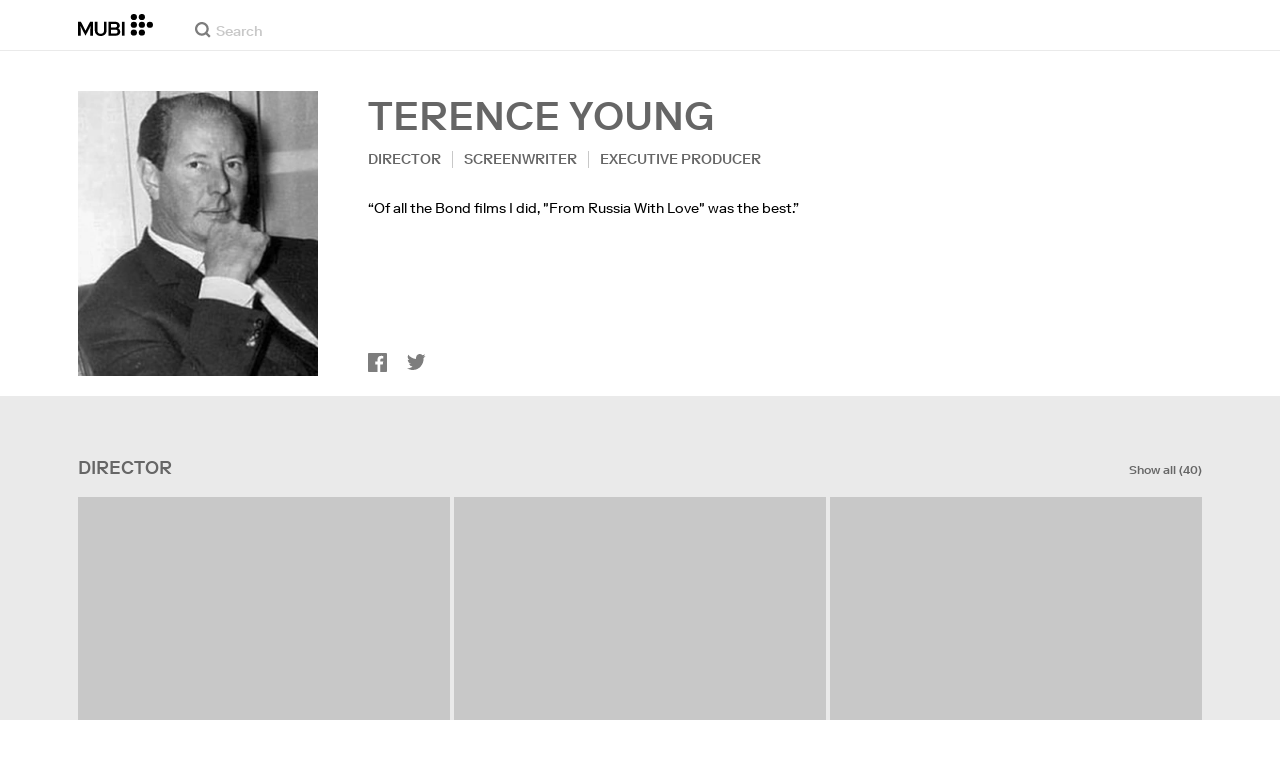

--- FILE ---
content_type: text/html; charset=utf-8
request_url: https://mubi.com/en/cast/terence-young
body_size: 31407
content:
<!DOCTYPE html><html lang="en"><head><meta charSet="utf-8" data-next-head=""/><meta name="viewport" content="width=device-width" data-next-head=""/><title data-next-head="">Terence Young – Movies, Bio and Lists on MUBI</title><link href="/favicon.ico" rel="icon" type="image/x-icon" data-next-head=""/><meta content="app-id=626148774" name="apple-itunes-app" data-next-head=""/><link href="/apple-touch-icon.png?ver=2" rel="apple-touch-icon" data-next-head=""/><meta name="description" content="Terence Young – Movies, Bio and Lists on MUBI" data-next-head=""/><link rel="canonical" href="https://mubi.com/en/cast/terence-young" data-next-head=""/><link rel="image_src" href="https://images.mubicdn.net/images/cast_member/30249/cache-6411-1478101707/image-w856.jpg" data-next-head=""/><meta content="follow, index" name="robots" data-next-head=""/><meta property="fb:app_id" content="5409810948" data-next-head=""/><meta property="og:site_name" content="MUBI" data-next-head=""/><meta property="og:title" content="Terence Young" data-next-head=""/><meta property="og:type" content="director" data-next-head=""/><meta property="og:description" content="Terence Young – Movies, Bio and Lists on MUBI" data-next-head=""/><meta property="og:url" content="https://mubi.com/en/cast/terence-young" data-next-head=""/><meta property="og:image" content="https://images.mubicdn.net/images/cast_member/30249/cache-6411-1478101707/image-w856.jpg" data-next-head=""/><link rel="preload" href="https://images.mubicdn.net/images/cast_member/30249/cache-6411-1478101707/image-w856.jpg?size=300x" as="image" media="(min-width: 810px)" data-next-head=""/><link rel="preload" href="https://images.mubicdn.net/images/cast_member/30249/cache-6411-1478101707/image-w856.jpg?size=100x" as="image" media="(max-width: 550px)" data-next-head=""/><link rel="preload" href="https://assets.mubicdn.net/static/fonts/RiformaLLWeb-Medium.woff2" as="font" crossorigin="anonymous"/><link rel="preload" href="https://assets.mubicdn.net/static/fonts/RiformaLLWeb-Regular.woff2" as="font" crossorigin="anonymous"/><link rel="preload" href="https://assets.mubicdn.net/static/fonts/RiformaLLWeb-Bold.woff2" as="font" crossorigin="anonymous"/><link rel="preload" href="https://assets.mubicdn.net/static/fonts/RiformaLLWeb-Italic.woff2" as="font" crossorigin="anonymous"/><meta name="google-site-verification" content="iZY7BeaCykgtLfBovCb6ala6DsrhSEbIpb9SU0IYM4o"/><link rel="preload" href="https://assets.mubicdn.net/_next/static/css/9a3ff8d7ce992ad4.css" as="style"/><meta name="sentry-trace" content="bfe52aef286c52e823338969394be264-2bf55a66e3e7e844-0"/><meta name="baggage" content="sentry-environment=production,sentry-release=7f508cde0765b8566d77a3a5747f7f48ac8c51c8,sentry-public_key=3b8c3e6654eafb37822681af4549d1bd,sentry-trace_id=bfe52aef286c52e823338969394be264,sentry-org_id=535082,sentry-sampled=false,sentry-sample_rand=0.7071926218685958,sentry-sample_rate=0"/><script id="initialise-google-consent" data-nscript="beforeInteractive">
              window.dataLayer = window.dataLayer || [];
              function gtag() {
                dataLayer.push(arguments);
              }
              gtag("consent", "default", {
                ad_storage: "denied",
                ad_user_data: "denied", 
                ad_personalization: "denied",
                analytics_storage: "denied",
                functionality_storage: "denied",
                personalization_storage: "denied",
                security_storage: "granted",
                wait_for_update: 2000,
              });
              gtag("set", "ads_data_redaction", true);
              gtag("set", "url_passthrough", true);
            </script><link rel="stylesheet" href="https://assets.mubicdn.net/_next/static/css/9a3ff8d7ce992ad4.css" data-n-g=""/><noscript data-n-css=""></noscript><script defer="" noModule="" src="https://assets.mubicdn.net/_next/static/chunks/polyfills-42372ed130431b0a.js"></script><script src="https://cdn-cookieyes.com/client_data/557d88e3cc18545818539070/script.js" defer="" data-nscript="beforeInteractive"></script><script src="https://assets.mubicdn.net/_next/static/chunks/webpack-03a88bd24f7000a4.js" defer=""></script><script src="https://assets.mubicdn.net/_next/static/chunks/framework-3be1f1d3aad8b098.js" defer=""></script><script src="https://assets.mubicdn.net/_next/static/chunks/main-83a6a0e17d366fa1.js" defer=""></script><script src="https://assets.mubicdn.net/_next/static/chunks/pages/_app-dbe83311c4116553.js" defer=""></script><script src="https://assets.mubicdn.net/_next/static/chunks/63111-eea23bd394af1731.js" defer=""></script><script src="https://assets.mubicdn.net/_next/static/chunks/70068-49d82ec9e6405eeb.js" defer=""></script><script src="https://assets.mubicdn.net/_next/static/chunks/92349-998df218b23258d2.js" defer=""></script><script src="https://assets.mubicdn.net/_next/static/chunks/41644-dbab8b326dab5ee6.js" defer=""></script><script src="https://assets.mubicdn.net/_next/static/chunks/77806-dae77635aedc08a1.js" defer=""></script><script src="https://assets.mubicdn.net/_next/static/chunks/43190-c16fe1ce0c50c2e0.js" defer=""></script><script src="https://assets.mubicdn.net/_next/static/chunks/21527-1432b92c45e868e9.js" defer=""></script><script src="https://assets.mubicdn.net/_next/static/chunks/50231-a2e76324ae4a49ac.js" defer=""></script><script src="https://assets.mubicdn.net/_next/static/chunks/92630-a2db110458891bba.js" defer=""></script><script src="https://assets.mubicdn.net/_next/static/chunks/92893-23a836eaddaf84c9.js" defer=""></script><script src="https://assets.mubicdn.net/_next/static/chunks/22672-b4a0e1576d35058c.js" defer=""></script><script src="https://assets.mubicdn.net/_next/static/chunks/88921-343a6a82039e6455.js" defer=""></script><script src="https://assets.mubicdn.net/_next/static/chunks/82900-34d087e90f99b89b.js" defer=""></script><script src="https://assets.mubicdn.net/_next/static/chunks/pages/cast/%5BcastSlug%5D-6bfdaa7387a37447.js" defer=""></script><script src="https://assets.mubicdn.net/_next/static/7f508cde0765b8566d77a3a5747f7f48ac8c51c8/_buildManifest.js" defer=""></script><script src="https://assets.mubicdn.net/_next/static/7f508cde0765b8566d77a3a5747f7f48ac8c51c8/_ssgManifest.js" defer=""></script></head><body style="min-width:350px"><style data-emotion="css-global o3881t">html,body,div,span,applet,object,iframe,h1,h2,h3,h4,h5,h6,p,blockquote,pre,a,abbr,acronym,address,big,cite,code,del,dfn,em,img,ins,kbd,q,s,samp,small,strike,strong,sub,sup,tt,var,b,u,i,center,dl,dt,dd,ol,ul,li,fieldset,form,label,legend,table,caption,tbody,tfoot,thead,tr,th,td,article,aside,canvas,details,embed,figure,figcaption,footer,header,hgroup,menu,nav,output,ruby,section,summary,time,mark,audio,video{margin:0;padding:0;border:0;font-size:100%;font:inherit;vertical-align:baseline;}article,aside,details,figcaption,figure,footer,header,hgroup,menu,nav,section{display:block;}body{line-height:1;}ol,ul{list-style:none;}blockquote,q{quotes:none;}blockquote:before,blockquote:after,q:before,q:after{content:'';content:none;}table{border-collapse:collapse;border-spacing:0;}@font-face{font-family:'Riforma';font-display:swap;src:url(https://assets.mubicdn.net/static/fonts/RiformaLLWeb-Medium.woff2) format('woff2');font-weight:500;}@font-face{font-family:'Riforma';font-display:swap;src:url(https://assets.mubicdn.net/static/fonts/RiformaLLWeb-Regular.woff2) format('woff2');}@font-face{font-family:'Riforma';font-display:swap;src:url(https://assets.mubicdn.net/static/fonts/RiformaLLWeb-Bold.woff2) format('woff2');font-weight:bold;}@font-face{font-family:'Riforma';font-display:swap;src:url(https://assets.mubicdn.net/static/fonts/RiformaLLSub-MediumItalic.woff2) format('woff2');font-style:italic;font-weight:500;}@font-face{font-family:'Riforma';font-display:swap;src:url(https://assets.mubicdn.net/static/fonts/RiformaLLWeb-Italic.woff2) format('woff2');font-style:italic;}@font-face{font-family:'KCompress';font-display:swap;src:url(https://assets.mubicdn.net/static/fonts/K-Compress-cap.woff2) format('woff2');}@font-face{font-family:'Retrospective';font-display:swap;src:url(https://assets.mubicdn.net/static/fonts/MUBI_Retrospective-Numerals.woff2) format('woff2');}*{box-sizing:border-box;}body{-webkit-font-smoothing:antialiased;-moz-osx-font-smoothing:grayscale;font-family:Riforma,Helvetica,Arial,"Lucida Grande",sans-serif;font-size:14px;font-weight:300;line-height:1.4;}a{-webkit-text-decoration:none;text-decoration:none;color:#001489;}a:hover{color:#001489;-webkit-text-decoration:underline;text-decoration:underline;}a:visited{color:#001489;}a,button{cursor:pointer;}strong,b{font-weight:500;}i,em{font-style:italic;}button,input,textarea,select{font-family:Riforma,Helvetica,Arial,"Lucida Grande",sans-serif;}input,textarea{border-radius:0;font-size:14px;}input::-webkit-input-placeholder{color:#C8C8C8;}input::-moz-placeholder{color:#C8C8C8;}input:-ms-input-placeholder{color:#C8C8C8;}textarea::-webkit-input-placeholder{color:#C8C8C8;}textarea::-moz-placeholder{color:#C8C8C8;}textarea:-ms-input-placeholder{color:#C8C8C8;}input::placeholder,textarea::placeholder{color:#C8C8C8;}input::-webkit-outer-spin-button,textarea::-webkit-outer-spin-button,input::-webkit-inner-spin-button,textarea::-webkit-inner-spin-button{-webkit-appearance:none;margin:0;}input[type=number]{-moz-appearance:textfield;}.medium-zoom-overlay{z-index:10;}.medium-zoom-image--opened{z-index:11;}.grecaptcha-badge{visibility:hidden;}.pac-container{z-index:9999;}</style><div id="__next"><!--$--><style data-emotion="css p31fp9">.css-p31fp9{padding-bottom:50px;background-color:#EAEAEA;min-height:100vh;}</style><div class="css-p31fp9 e5dgypn0"><style data-emotion="css 15uk3uu">.css-15uk3uu{position:relative;z-index:5;}</style><div class="css-15uk3uu e1ublcdm2"></div><style data-emotion="css ixlrhn">.css-ixlrhn{display:block;}@media (min-width:1186px){.css-ixlrhn{display:none;}}</style><div class="css-ixlrhn e1ublcdm1"><style data-emotion="css ucqf4e">.css-ucqf4e{position:relative;height:60px;width:100%;background-color:#FFFFFF;border-bottom:1px solid #EAEAEA;z-index:10;}</style><nav class="css-ucqf4e e1uqod7y0"><style data-emotion="css xf7aue">.css-xf7aue{position:fixed;top:0;left:0;height:100vh;width:100vw;z-index:12;display:none;}.css-xf7aue.show-enter-done{display:block;}</style><div class="css-xf7aue eumoyu40"><style data-emotion="css 1ig2tne">.css-1ig2tne{position:fixed;top:0;bottom:0;left:0;right:0;background:rgba(0,0,0,0.75);z-index:1005;opacity:0;}.css-1ig2tne.fadein-enter-active{opacity:1;-webkit-transition:opacity 0.2s;transition:opacity 0.2s;}.css-1ig2tne.fadein-enter-done{opacity:1;}</style><div class="css-1ig2tne eumoyu41"></div><style data-emotion="css 1ty3w50">.css-1ty3w50{height:100vh;width:calc(100% - 60px);max-width:350px;background-color:white;z-index:1006;position:relative;-webkit-transform:translateX(-100%);-moz-transform:translateX(-100%);-ms-transform:translateX(-100%);transform:translateX(-100%);}.css-1ty3w50.slidein-enter-active{-webkit-transform:translateX(0);-moz-transform:translateX(0);-ms-transform:translateX(0);transform:translateX(0);-webkit-transition:-webkit-transform 0.2s;transition:transform 0.2s;}.css-1ty3w50.slidein-enter-done{-webkit-transform:translateX(0);-moz-transform:translateX(0);-ms-transform:translateX(0);transform:translateX(0);}.css-1ty3w50.slidein-exit{-webkit-transform:translateX(0);-moz-transform:translateX(0);-ms-transform:translateX(0);transform:translateX(0);}.css-1ty3w50.slidein-exit.slidein-exit-active{-webkit-transform:translateX(-100%);-moz-transform:translateX(-100%);-ms-transform:translateX(-100%);transform:translateX(-100%);-webkit-transition:-webkit-transform 0.2s;transition:transform 0.2s;}</style><div class="css-1ty3w50 eumoyu42"><style data-emotion="css kjhdb2">.css-kjhdb2{height:100%;width:100%;overflow:scroll;}</style><div class="css-kjhdb2 eumoyu43"><style data-emotion="css 7lh6tr">.css-7lh6tr{padding:16px 0 150px;width:100%;z-index:3;position:relative;background-color:#FFFFFF;}@media (min-width:810px){.css-7lh6tr{padding:11px 0;}}@media (min-width:1186px){.css-7lh6tr{height:100%;}}</style><ul class="css-7lh6tr e176qyll0"><style data-emotion="css 15hserq">.css-15hserq{padding:0;display:block;}@media (min-width:1186px){.css-15hserq{font-family:Riforma,Helvetica,Arial,"Lucida Grande",sans-serif;padding:0 15px;}}</style><li class="css-15hserq e9lsrr0"><style data-emotion="css 1c1yqvp">.css-1c1yqvp{color:#7d7d7d;display:block;padding:0px 25px;font-size:20px;line-height:42px;font-weight:normal;}.css-1c1yqvp:visited{color:#7d7d7d;}.css-1c1yqvp:hover{color:#323232;-webkit-text-decoration:none;text-decoration:none;}@media (min-width:1186px){.css-1c1yqvp{width:100%;height:100%;font-size:14px;line-height:24px;padding:0;}}</style><a role="button" class="css-1c1yqvp eyngsk11">Redeem offer</a></li><style data-emotion="css 8fcq1q">@media (min-width: 1186px){.css-8fcq1q{display:none;}}</style><div class="css-8fcq1q e73q5d00"><li class="css-15hserq e9lsrr0"><a class="css-1c1yqvp eyngsk10" href="/en/us/showing">Now Showing</a></li><li class="css-15hserq e9lsrr0"><style data-emotion="css 1nmdv84">.css-1nmdv84{-webkit-text-decoration:none;text-decoration:none;}.css-1nmdv84:hover{-webkit-text-decoration:none;text-decoration:none;}</style><a class="css-1nmdv84 e10lbgof0" href="/en/us/go"><span class="css-1c1yqvp eyngsk11">MUBI GO</span></a></li></div><li class="css-15hserq e9lsrr0"><a class="css-1c1yqvp eyngsk10" href="/en/gifts">Gift MUBI</a></li><style data-emotion="css 1q38iv">.css-1q38iv{border-top:1px solid #EAEAEA;margin-top:10px;padding-bottom:10px;display:block;}</style><li class="css-1q38iv e9lsrr1"></li><li class="css-15hserq e9lsrr0"><a class="css-1c1yqvp eyngsk10" href="/en/films">Browse</a></li><div class="css-8fcq1q e73q5d00"><li class="css-15hserq e9lsrr0"><a class="css-1c1yqvp eyngsk10" href="/en/notebook">Notebook</a></li></div><li class="css-15hserq e9lsrr0"><a class="css-1c1yqvp eyngsk10" href="/en/notebook/magazine">Notebook Magazine</a></li><li class="css-15hserq e9lsrr0"><a href="https://mubieditions.com" class="css-1c1yqvp eyngsk11">MUBI Editions</a></li><li class="css-15hserq e9lsrr0"><a href="https://shop.mubi.com/en-us" class="css-1c1yqvp eyngsk11">SHOP</a></li><li class="css-1q38iv e9lsrr1"></li><li class="css-15hserq e9lsrr0"><a class="css-1c1yqvp eyngsk10" href="/en/us/about">About</a></li><li class="css-15hserq e9lsrr0"><a class="css-1c1yqvp eyngsk10" href="/en/ways-to-watch">Ways to Watch</a></li><li class="css-15hserq e9lsrr0"><a class="css-1c1yqvp eyngsk10" href="/en/us/student">Students</a></li><li class="css-15hserq e9lsrr0"><a class="css-1c1yqvp eyngsk10" href="/en/jobs">Jobs</a></li><li class="css-15hserq e9lsrr0"><a class="css-1c1yqvp eyngsk10" href="/en/terms_of_service">Terms &amp; Privacy</a></li><li class="css-15hserq e9lsrr0"><style data-emotion="css 615roy">.css-615roy{color:#7d7d7d;display:block;padding:0px 25px;font-size:20px;line-height:42px;font-weight:normal;}.css-615roy:hover{color:#323232;}@media (min-width:1186px){.css-615roy{font-size:14px;line-height:24px;padding:0;}}</style><style data-emotion="css p8r9gs">.css-p8r9gs{display:-webkit-box;display:-webkit-flex;display:-ms-flexbox;display:flex;-webkit-appearance:none;-moz-appearance:none;-ms-appearance:none;appearance:none;color:inherit;background:transparent;background-repeat:no-repeat;border:none;outline:none;margin:0;padding:0;cursor:pointer;color:#7d7d7d;display:block;padding:0px 25px;font-size:20px;line-height:42px;font-weight:normal;}.css-p8r9gs::-moz-focus-inner{border:0;padding:0;}.css-p8r9gs:hover{color:#323232;}@media (min-width:1186px){.css-p8r9gs{font-size:14px;line-height:24px;padding:0;}}</style><button type="button" class="ec9w5w80 css-p8r9gs e46vom80">Help</button></li></ul><style data-emotion="css 9dhmvo">.css-9dhmvo{cursor:pointer;position:absolute;top:20px;left:calc(100% + 20px);}</style><div class="css-9dhmvo eumoyu44"><style data-emotion="css 13o7eu2">.css-13o7eu2{display:block;}</style><svg viewBox="0 0 11 11" stroke="white" width="20px" class="css-13o7eu2 e101vm530"><path d="M1,1 L10,10"></path><path d="M10,1 L1,10"></path></svg></div></div></div></div><style data-emotion="css 8utsz3">.css-8utsz3{width:100%;height:100%;}</style><div class="css-8utsz3 ej0e9kc0"><style data-emotion="css 1i7jkhg">.css-1i7jkhg{height:100%;max-width:100%;padding:0 20px;margin:0 auto;}@media (min-width:810px){.css-1i7jkhg{padding:0 22px;max-width:792px;}}@media (min-width:1186px){.css-1i7jkhg{max-width:1168px;}}@media (min-width:1562px){.css-1i7jkhg{max-width:1544px;}}@media (min-width:1938px){.css-1i7jkhg{max-width:1920px;}}</style><div class="css-1i7jkhg ej0e9kc1"><style data-emotion="css 1a8o7pf">.css-1a8o7pf{height:100%;position:relative;display:-webkit-box;display:-webkit-flex;display:-ms-flexbox;display:flex;-webkit-box-pack:center;-ms-flex-pack:center;-webkit-justify-content:center;justify-content:center;-webkit-align-items:baseline;-webkit-box-align:baseline;-ms-flex-align:baseline;align-items:baseline;}</style><nav class="css-1a8o7pf e1uqod7y1"><style data-emotion="css uey7iq">.css-uey7iq{opacity:0;display:-webkit-box;display:-webkit-flex;display:-ms-flexbox;display:flex;height:100%;-webkit-align-items:center;-webkit-box-align:center;-ms-flex-align:center;align-items:center;position:absolute;left:-14px;}</style><div class="css-uey7iq e1uqod7y3"><style data-emotion="css 8ea17h">.css-8ea17h{-webkit-transition:opacity 400ms;transition:opacity 400ms;display:-webkit-inline-box;display:-webkit-inline-flex;display:-ms-inline-flexbox;display:inline-flex;-webkit-align-items:center;-webkit-box-align:center;-ms-flex-align:center;align-items:center;height:100%;}</style><a href="#" data-cy="hamburger" role="button" aria-label="Open navigation sidebar" class="css-8ea17h e1uqod7y2"></a><style data-emotion="css 1pyakdx">.css-1pyakdx{display:block;}@media (min-width:1186px){.css-1pyakdx{display:block;}}</style><div class="css-1pyakdx e1uqod7y4"><div><a href="/en/search/films"><style data-emotion="css 1c9vryb">.css-1c9vryb{display:-webkit-box;display:-webkit-flex;display:-ms-flexbox;display:flex;-webkit-align-items:center;-webkit-box-align:center;-ms-flex-align:center;align-items:center;-webkit-box-pack:center;-ms-flex-pack:center;-webkit-justify-content:center;justify-content:center;min-width:44px;min-height:44px;}</style><span class="css-1c9vryb e1uqod7y11"><svg viewBox="0 0 512 512" fill="#7d7d7d" width="16px" class="css-13o7eu2 e101vm530"><path d="m340 392l110 109 51-51-109-110z m-121 47c122 0 220-98 220-220 0-121-98-219-220-219-121 0-219 98-219 219 0 122 98 220 219 220z m0-73c-80 0-146-66-146-147 0-80 66-146 146-146 81 0 147 66 147 146 0 81-66 147-147 147z"></path></svg></span></a></div></div></div><style data-emotion="css azx95j">.css-azx95j{display:-webkit-box;display:-webkit-flex;display:-ms-flexbox;display:flex;-webkit-align-items:center;-webkit-box-align:center;-ms-flex-align:center;align-items:center;height:100%;}</style><div class="css-azx95j e1uqod7y5"><style data-emotion="css 1xl7pif">.css-1xl7pif{display:-webkit-box;display:-webkit-flex;display:-ms-flexbox;display:flex;-webkit-text-decoration:none;text-decoration:none;}.css-1xl7pif:hover{-webkit-text-decoration:none;text-decoration:none;}</style><div class="css-1xl7pif e1uqod7y6"><style data-emotion="css 1fdxz4i">.css-1fdxz4i{display:block;-webkit-text-decoration:none;text-decoration:none;}</style><a class="css-1fdxz4i e8es2wj0" href="/en/us"><svg viewBox="0 0 800 240" width="75px" style="vertical-align:top" class="css-13o7eu2 e101vm530"><g fill="#000000"><path d="M444.53,171.29a45.66,45.66,0,0,0-15.67-14.69,39.3,39.3,0,0,0,11.78-12.32q4.42-7.34,4.43-17.94a40.2,40.2,0,0,0-3.46-16.85,38.1,38.1,0,0,0-9.61-13,43.34,43.34,0,0,0-14.7-8.32,57.32,57.32,0,0,0-18.69-2.92H324.07V236.54h78.86a56.74,56.74,0,0,0,19.34-3.14,44.75,44.75,0,0,0,15-8.74A38.58,38.58,0,0,0,447,211a44,44,0,0,0,3.46-17.71Q450.47,180.36,444.53,171.29Zm-92.37-62.23h44.29q9.72,0,15.13,4.65t5.4,13.72q0,9.06-5.4,14.26t-15.13,5.18H352.16Zm65.14,98q-5.07,5.73-16.53,5.73H352.16V170.64h48.61q11.24,0,16.43,6.37a23.43,23.43,0,0,1,5.18,15.24Q422.38,201.33,417.3,207Z"></path><path d="M268.53,235.24a58,58,0,0,0,19.77-12.42,53.71,53.71,0,0,0,12.42-18.58,60.11,60.11,0,0,0,4.33-22.8V85.29H277v96.15A39.87,39.87,0,0,1,274.47,196a30,30,0,0,1-7,10.8,30.73,30.73,0,0,1-10.91,6.81,43.43,43.43,0,0,1-28.3,0,30.77,30.77,0,0,1-10.92-6.81,30.25,30.25,0,0,1-7-10.8,40.09,40.09,0,0,1-2.48-14.59V85.29H179.73v96.15a60.3,60.3,0,0,0,4.32,22.8,53.71,53.71,0,0,0,12.42,18.58,58.33,58.33,0,0,0,19.67,12.42,77.84,77.84,0,0,0,52.39,0"></path><path d="M80.13,236.54l34.36-65.9q3-5.61,5.39-10.59t4.54-9.83q2.16-4.86,4.22-9.94t4.43-10.69h.86q-.44,6-.86,11.34c-.3,3.53-.51,6.95-.65,10.26s-.25,6.74-.33,10.27-.11,7.31-.11,11.34v63.74h28.09V85.29H128.75L99.36,142.76q-3,5.85-5.51,10.81c-1.66,3.31-3.24,6.56-4.75,9.72s-3,6.41-4.43,9.73-3,6.84-4.54,10.58Q77.75,178,75.59,173t-4.43-9.73c-1.51-3.16-3.1-6.41-4.75-9.72s-3.49-6.91-5.51-10.81L31.51,85.29H.19V236.54H28.27V172.8q0-6-.1-11.34t-.33-10.27q-.21-5-.65-10.26t-.86-11.34h.86q2.16,5.61,4.32,10.69t4.33,9.94c1.43,3.24,2.95,6.52,4.53,9.83s3.39,6.85,5.4,10.59Z"></path><rect x="468.61" y="85.29" width="28.09" height="151.25"></rect><g fill="#000000"><circle cx="766.5" cy="118.11" r="33.13"></circle><circle cx="595.89" cy="118.11" r="33.13"></circle><circle cx="681.2" cy="118.11" r="33.13"></circle><circle cx="595.89" cy="33.13" r="33.13"></circle><circle cx="681.2" cy="33.13" r="33.13"></circle><circle cx="595.89" cy="203.1" r="33.13"></circle><circle cx="681.2" cy="203.1" r="33.13"></circle></g></g></svg></a></div></div><style data-emotion="css awgmon">.css-awgmon{-webkit-transition:opacity 400ms;transition:opacity 400ms;opacity:0;position:absolute;right:0;height:100%;}</style><div class="css-awgmon e1uqod7y10"></div></nav></div></div></nav></div><style data-emotion="css 4zkfdl">.css-4zkfdl{display:none;}@media (min-width:1186px){.css-4zkfdl{display:block;}}</style><div class="css-4zkfdl e1ublcdm0"><style data-emotion="css 7i06bi">.css-7i06bi{position:relative;z-index:10;width:100%;background-color:#FFFFFF;border-bottom:1px solid #EAEAEA;}</style><nav class="css-7i06bi elf6hcp0"><div class="css-8utsz3 ej0e9kc0"><style data-emotion="css isqanh">.css-isqanh{max-width:100%;padding:0 20px;margin:0 auto;}@media (min-width:412px){.css-isqanh{padding:0 20px;max-width:375px;}}@media (min-width:810px){.css-isqanh{padding:0 22px;max-width:792px;}}@media (min-width:1186px){.css-isqanh{max-width:1168px;}}@media (min-width:1562px){.css-isqanh{max-width:1544px;}}@media (min-width:1938px){.css-isqanh{max-width:1920px;}}</style><div class="css-isqanh ej0e9kc1"><style data-emotion="css 12uhsvm">.css-12uhsvm{height:50px;display:-webkit-box;display:-webkit-flex;display:-ms-flexbox;display:flex;}</style><div class="css-12uhsvm elf6hcp1"><style data-emotion="css rt0yeb">.css-rt0yeb{padding-right:21px;height:100%;display:-webkit-box;display:-webkit-flex;display:-ms-flexbox;display:flex;-webkit-align-items:center;-webkit-box-align:center;-ms-flex-align:center;align-items:center;}</style><div class="css-rt0yeb elf6hcp2"><style data-emotion="css buoxs4">.css-buoxs4{display:block;-webkit-text-decoration:none;text-decoration:none;}.css-buoxs4:hover{-webkit-text-decoration:none;text-decoration:none;}</style><div class="css-buoxs4 elf6hcp3"><a class="css-1fdxz4i e8es2wj0" href="/en/us"><svg viewBox="0 0 800 240" width="75px" style="vertical-align:top" class="css-13o7eu2 e101vm530"><g fill="#000000"><path d="M444.53,171.29a45.66,45.66,0,0,0-15.67-14.69,39.3,39.3,0,0,0,11.78-12.32q4.42-7.34,4.43-17.94a40.2,40.2,0,0,0-3.46-16.85,38.1,38.1,0,0,0-9.61-13,43.34,43.34,0,0,0-14.7-8.32,57.32,57.32,0,0,0-18.69-2.92H324.07V236.54h78.86a56.74,56.74,0,0,0,19.34-3.14,44.75,44.75,0,0,0,15-8.74A38.58,38.58,0,0,0,447,211a44,44,0,0,0,3.46-17.71Q450.47,180.36,444.53,171.29Zm-92.37-62.23h44.29q9.72,0,15.13,4.65t5.4,13.72q0,9.06-5.4,14.26t-15.13,5.18H352.16Zm65.14,98q-5.07,5.73-16.53,5.73H352.16V170.64h48.61q11.24,0,16.43,6.37a23.43,23.43,0,0,1,5.18,15.24Q422.38,201.33,417.3,207Z"></path><path d="M268.53,235.24a58,58,0,0,0,19.77-12.42,53.71,53.71,0,0,0,12.42-18.58,60.11,60.11,0,0,0,4.33-22.8V85.29H277v96.15A39.87,39.87,0,0,1,274.47,196a30,30,0,0,1-7,10.8,30.73,30.73,0,0,1-10.91,6.81,43.43,43.43,0,0,1-28.3,0,30.77,30.77,0,0,1-10.92-6.81,30.25,30.25,0,0,1-7-10.8,40.09,40.09,0,0,1-2.48-14.59V85.29H179.73v96.15a60.3,60.3,0,0,0,4.32,22.8,53.71,53.71,0,0,0,12.42,18.58,58.33,58.33,0,0,0,19.67,12.42,77.84,77.84,0,0,0,52.39,0"></path><path d="M80.13,236.54l34.36-65.9q3-5.61,5.39-10.59t4.54-9.83q2.16-4.86,4.22-9.94t4.43-10.69h.86q-.44,6-.86,11.34c-.3,3.53-.51,6.95-.65,10.26s-.25,6.74-.33,10.27-.11,7.31-.11,11.34v63.74h28.09V85.29H128.75L99.36,142.76q-3,5.85-5.51,10.81c-1.66,3.31-3.24,6.56-4.75,9.72s-3,6.41-4.43,9.73-3,6.84-4.54,10.58Q77.75,178,75.59,173t-4.43-9.73c-1.51-3.16-3.1-6.41-4.75-9.72s-3.49-6.91-5.51-10.81L31.51,85.29H.19V236.54H28.27V172.8q0-6-.1-11.34t-.33-10.27q-.21-5-.65-10.26t-.86-11.34h.86q2.16,5.61,4.32,10.69t4.33,9.94c1.43,3.24,2.95,6.52,4.53,9.83s3.39,6.85,5.4,10.59Z"></path><rect x="468.61" y="85.29" width="28.09" height="151.25"></rect><g fill="#000000"><circle cx="766.5" cy="118.11" r="33.13"></circle><circle cx="595.89" cy="118.11" r="33.13"></circle><circle cx="681.2" cy="118.11" r="33.13"></circle><circle cx="595.89" cy="33.13" r="33.13"></circle><circle cx="681.2" cy="33.13" r="33.13"></circle><circle cx="595.89" cy="203.1" r="33.13"></circle><circle cx="681.2" cy="203.1" r="33.13"></circle></g></g></svg></a></div></div><style data-emotion="css dxcjfh">.css-dxcjfh{-webkit-box-flex:1.3;-webkit-flex-grow:1.3;-ms-flex-positive:1.3;flex-grow:1.3;-webkit-flex-shrink:1;-ms-flex-negative:1;flex-shrink:1;-webkit-flex-basis:0%;-ms-flex-preferred-size:0%;flex-basis:0%;display:-webkit-box;display:-webkit-flex;display:-ms-flexbox;display:flex;margin-right:21px;}@media (min-width:1562px){.css-dxcjfh{-webkit-box-flex:2;-webkit-flex-grow:2;-ms-flex-positive:2;flex-grow:2;}}</style><div class="css-dxcjfh elf6hcp4"><span><style data-emotion="css 1ixpc9v">.css-1ixpc9v{display:block;position:relative;border-bottom:none;width:270px;height:50px;}@media (min-width:1562px){.css-1ixpc9v{width:350px;}}</style><form class="css-1ixpc9v e13zzwbn0"><style data-emotion="css 1v1vlee">.css-1v1vlee{position:relative;z-index:2;height:100%;}</style><div class="css-1v1vlee e13zzwbn1"><style data-emotion="css 1vxqmgx">.css-1vxqmgx{position:absolute;left:21px;z-index:3;top:calc(50% - 3px);width:16px;height:16px;}</style><div class="css-1vxqmgx e13zzwbn3"><svg viewBox="0 0 512 512" fill="#7d7d7d" width="100%" class="css-13o7eu2 e101vm530"><path d="m340 392l110 109 51-51-109-110z m-121 47c122 0 220-98 220-220 0-121-98-219-220-219-121 0-219 98-219 219 0 122 98 220 219 220z m0-73c-80 0-146-66-146-147 0-80 66-146 146-146 81 0 147 66 147 146 0 81-66 147-147 147z"></path></svg></div><style data-emotion="css 5wzl3m">.css-5wzl3m{font-family:Riforma,Helvetica,Arial,"Lucida Grande",sans-serif;font-weight:500;font-size:20px;display:block;border:none;border-radius:0;box-sizing:border-box;width:100%;color:#7d7d7d;position:relative;z-index:2;background:transparent;height:60px;padding-left:49px;padding-right:38px;outline:none;height:50px;padding:24px 15px 12px;padding-left:42px;font-size:14px;line-height:14px;background-color:#FFFFFF;}.css-5wzl3m::-webkit-input-placeholder{-webkit-font-smoothing:auto;-moz-osx-font-smoothing:auto;}.css-5wzl3m::-moz-placeholder{-webkit-font-smoothing:auto;-moz-osx-font-smoothing:auto;}.css-5wzl3m:-ms-input-placeholder{-webkit-font-smoothing:auto;-moz-osx-font-smoothing:auto;}.css-5wzl3m::placeholder{-webkit-font-smoothing:auto;-moz-osx-font-smoothing:auto;}</style><input autoComplete="off" placeholder="Search" type="text" class="css-5wzl3m e13zzwbn2" name="query" value=""/></div></form></span><style data-emotion="css v2kfba">.css-v2kfba{height:100%;width:100%;}</style><div class="css-v2kfba elf6hcp5"></div></div><style data-emotion="css 1bepcao">.css-1bepcao{-webkit-transition:opacity 400ms;transition:opacity 400ms;opacity:0;display:-webkit-box;display:-webkit-flex;display:-ms-flexbox;display:flex;-webkit-box-pack:end;-ms-flex-pack:end;-webkit-justify-content:flex-end;justify-content:flex-end;-webkit-align-items:center;-webkit-box-align:center;-ms-flex-align:center;align-items:center;height:100%;-webkit-box-flex:2;-webkit-flex-grow:2;-ms-flex-positive:2;flex-grow:2;-webkit-flex-shrink:1;-ms-flex-negative:1;flex-shrink:1;-webkit-flex-basis:0%;-ms-flex-preferred-size:0%;flex-basis:0%;white-space:nowrap;}</style><div class="css-1bepcao elf6hcp8"></div></div></div></div></nav></div><style data-emotion="css 14r34si">.css-14r34si{background-color:#FFFFFF;}</style><div class="css-14r34si e5dgypn1"><div class="css-8utsz3 ej0e9kc0"><div class="css-isqanh ej0e9kc1"><style data-emotion="css 1stgf24">.css-1stgf24{padding:20px 0;}@media (min-width:810px){.css-1stgf24{padding:40px 0 20px;display:-webkit-box;display:-webkit-flex;display:-ms-flexbox;display:flex;}}</style><div class="css-1stgf24 e48c21a0"><style data-emotion="css 505ir6">.css-505ir6{display:-webkit-box;display:-webkit-flex;display:-ms-flexbox;display:flex;gap:20px;width:100%;margin-right:20px;}@media (min-width:810px){.css-505ir6{display:block;margin-right:50px;width:240px;height:285px;}}</style><div class="css-505ir6 e48c21a1"><style data-emotion="css 1vfc42b">.css-1vfc42b img{width:80px;height:95px;}@media (min-width:810px){.css-1vfc42b img{width:240px;height:285px;}}</style><style data-emotion="css luoq12">.css-luoq12 img{width:80px;height:95px;}@media (min-width:810px){.css-luoq12 img{width:240px;height:285px;}}</style><picture class="e48c21a11 css-luoq12 e1agxnc60"><source srcSet="https://images.mubicdn.net/images/cast_member/30249/cache-6411-1478101707/image-w856.jpg?size=300x" media="(min-width: 810px)"/><img src="https://images.mubicdn.net/images/cast_member/30249/cache-6411-1478101707/image-w856.jpg?size=100x" loading="eager" alt="Photo of Terence Young"/></picture><style data-emotion="css d441a8">.css-d441a8{display:block;width:calc(100% - 100px);}@media (min-width:810px){.css-d441a8{display:none;width:100%;}}</style><div class="css-d441a8 e48c21a3"><style data-emotion="css mbgvcm">.css-mbgvcm{font-size:28px;margin-bottom:4px;color:#666666;text-transform:uppercase;font-weight:500;line-height:normal;}@media (min-width:810px){.css-mbgvcm{font-size:40px;margin-bottom:10px;}}</style><h1 class="css-mbgvcm e48c21a4">Terence Young</h1><style data-emotion="css 5s0yq">.css-5s0yq{margin-top:8px;line-height:17px;}</style><ul class="css-5s0yq e48c21a5"><style data-emotion="css 1q6kh8x">.css-1q6kh8x{display:inline-block;vertical-align:top;}.css-1q6kh8x:not(:last-child){padding-right:11px;border-right:1px solid #C8C8C8;margin-right:11px;}.css-1q6kh8x a:hover{-webkit-text-decoration:none;text-decoration:none;}</style><li class="css-1q6kh8x e48c21a6"><a><style data-emotion="css 14xxfnd">.css-14xxfnd{text-transform:uppercase;-webkit-text-decoration:none;text-decoration:none;-webkit-transition:color 0.2s;transition:color 0.2s;color:#666666;font-weight:500;}.css-14xxfnd:hover{color:#323232;}</style><span class="css-14xxfnd e48c21a7">Director</span></a></li><li class="css-1q6kh8x e48c21a6"><a><span class="css-14xxfnd e48c21a7">Screenwriter</span></a></li><li class="css-1q6kh8x e48c21a6"><a><span class="css-14xxfnd e48c21a7">Executive Producer</span></a></li></ul></div></div><style data-emotion="css 13ecxt7">.css-13ecxt7{position:relative;}@media (min-width:810px){.css-13ecxt7{-webkit-flex:1;-ms-flex:1;flex:1;}}</style><div class="css-13ecxt7 e48c21a2"><style data-emotion="css 1dqx3zx">.css-1dqx3zx{display:none;width:calc(100% - 100px);}@media (min-width:810px){.css-1dqx3zx{display:block;width:100%;}}</style><div class="css-1dqx3zx e48c21a3"><h1 class="css-mbgvcm e48c21a4">Terence Young</h1><ul class="css-5s0yq e48c21a5"><li class="css-1q6kh8x e48c21a6"><a><span class="css-14xxfnd e48c21a7">Director</span></a></li><li class="css-1q6kh8x e48c21a6"><a><span class="css-14xxfnd e48c21a7">Screenwriter</span></a></li><li class="css-1q6kh8x e48c21a6"><a><span class="css-14xxfnd e48c21a7">Executive Producer</span></a></li></ul></div><style data-emotion="css 1qqizub">.css-1qqizub{clear:both;padding:18px 0 34px;width:100%;max-width:450px;}@media (min-width:810px){.css-1qqizub{padding:31px 0 60px;}}</style><div class="css-1qqizub e48c21a8">“Of all the Bond films I did, &quot;From Russia With Love&quot; was the best.”</div><style data-emotion="css 5yi2kp">.css-5yi2kp{display:-webkit-box;display:-webkit-flex;display:-ms-flexbox;display:flex;-webkit-box-pack:justify;-webkit-justify-content:space-between;justify-content:space-between;-webkit-align-items:center;-webkit-box-align:center;-ms-flex-align:center;align-items:center;height:28px;}@media (min-width:810px){.css-5yi2kp{position:absolute;bottom:0;width:100%;}}</style><div class="css-5yi2kp e48c21a9"><div class="css-0 e48c21a10"><style data-emotion="css 1txg44z">.css-1txg44z{display:-webkit-box;display:-webkit-flex;display:-ms-flexbox;display:flex;-webkit-box-pack:justify;-webkit-justify-content:space-between;justify-content:space-between;text-align:left;}</style><div class="css-1txg44z e19ecvl50"><style data-emotion="css qumd6q">.css-qumd6q{cursor:pointer;width:19px;height:19px;display:-webkit-box;display:-webkit-flex;display:-ms-flexbox;display:flex;-webkit-box-pack:center;-ms-flex-pack:center;-webkit-justify-content:center;justify-content:center;-webkit-align-items:center;-webkit-box-align:center;-ms-flex-align:center;align-items:center;margin-right:20px;}.css-qumd6q:last-child{margin-right:0;}.css-qumd6q svg{fill:#7d7d7d;}.css-qumd6q:hover svg{fill:#3B5998;}</style><a href="https://www.facebook.com/sharer/sharer.php?u=https://mubi.com/en/cast/terence-young&amp;utm_campaign=&amp;utm_source=facebook" type="facebook" class="css-qumd6q e19ecvl51"><svg viewBox="0 0 20 20" width="100%" class="css-13o7eu2 e101vm530"><path d="M1.06553888,0 C0.475605335,0 0,0.404682396 0,1 L0,19 C0,19.5953176 0.475605335,20 1.06553888,20 L9.99910494,20 L9.99910494,12 L7.5,12 L7.5,9 L9.99910494,9 L9.99910494,6.89989111 C9.99910494,4.50108893 11.490143,3.01012704 13.8125299,3.01012704 C15.211145,3.01012704 16.151685,3.12065336 16.151685,3.12065336 L16.151685,5.82511797 L14.5770045,5.82511797 C13.5785382,5.82511797 12.9988593,6.17956443 12.9988593,7.24671506 L12.9988593,9 L16,9 L15.5500002,12 L12.9988593,12 L12.9988593,20 L19,20 C19.5899335,20 20,19.5953176 20,19 L20,1 C20,0.404682396 19.5899335,0 19,0 L1.06553888,0 Z"></path></svg></a><style data-emotion="css czkpt">.css-czkpt{cursor:pointer;width:19px;height:19px;display:-webkit-box;display:-webkit-flex;display:-ms-flexbox;display:flex;-webkit-box-pack:center;-ms-flex-pack:center;-webkit-justify-content:center;justify-content:center;-webkit-align-items:center;-webkit-box-align:center;-ms-flex-align:center;align-items:center;margin-right:20px;}.css-czkpt:last-child{margin-right:0;}.css-czkpt svg{fill:#7d7d7d;}.css-czkpt:hover svg{fill:#1DA1F2;}</style><a href="https://twitter.com/intent/tweet?url=https%3A%2F%2Fmubi.com%2Fen%2Fcast%2Fterence-young&amp;via=mubi" type="twitter" class="css-czkpt e19ecvl51"><svg viewBox="0 0 24 19" width="100%" class="css-13o7eu2 e101vm530"><path d="M21.0034779,5.34998411 C21.0034779,5.14234375 21.0034779,4.93563869 20.9894482,4.72986896 C21.9283487,4.05074546 22.7388234,3.20986608 23.3829243,2.2466024 C22.5073545,2.63457354 21.5785382,2.88900489 20.6274805,3.0014032 C21.6289655,2.40184824 22.3785094,1.45885224 22.7366203,0.347908948 C21.7949034,0.906719044 20.7646411,1.30054053 19.6902929,1.51237858 C18.2032163,-0.0688736457 15.8402657,-0.455890687 13.9264481,0.568344384 C12.0126305,1.59257946 11.023903,3.77334436 11.5146872,5.88779137 C7.65734253,5.69441415 4.06346193,3.87248566 1.62745153,0.87542772 C0.35413229,3.06747841 1.0045191,5.87175955 3.11273488,7.27954303 C2.34927417,7.25691542 1.60245927,7.05096388 0.935316972,6.67906953 L0.935316972,6.73986513 C0.935941888,9.02352848 2.54570036,10.990446 4.78414631,11.4426389 C4.07786003,11.6352581 3.33681867,11.6634151 2.6179522,11.5249468 C3.24643651,13.4792194 5.04750778,14.8179957 7.09999113,14.8565458 C5.40120769,16.1916471 3.30265989,16.9164203 1.14202202,16.9142432 C0.760322504,16.9135104 0.378994239,16.8903996 -1.42108547e-14,16.8450297 C2.19391311,18.2529404 4.74665263,18.9997352 7.35346203,18.9962587 C16.1772423,19 21.0034779,11.6895625 21.0034779,5.34998411 Z"></path></svg></a></div></div></div></div></div></div></div></div><style data-emotion="css 7w6khc">.css-7w6khc{padding-top:20px;}</style><div class="css-7w6khc e5dgypn2"><div class="css-0 e5dgypn3"><div class="css-8utsz3 ej0e9kc0"><div class="css-isqanh ej0e9kc1"><style data-emotion="css 16djlbw">.css-16djlbw{margin-top:22px;}@media (min-width:810px){.css-16djlbw{margin-top:43px;}}</style><div class="css-16djlbw epwm5u80"><style data-emotion="css 1wu0jja">.css-1wu0jja{display:-webkit-box;display:-webkit-flex;display:-ms-flexbox;display:flex;-webkit-box-pack:justify;-webkit-justify-content:space-between;justify-content:space-between;-webkit-align-items:flex-end;-webkit-box-align:flex-end;-ms-flex-align:flex-end;align-items:flex-end;margin-bottom:20px;}</style><div class="css-1wu0jja e9omv4i0"><style data-emotion="css 1rc1lh1">.css-1rc1lh1{text-transform:uppercase;font-weight:500;font-size:18px;color:#666666;line-height:1;}</style><h2 class="css-1rc1lh1 e9omv4i1">Director</h2><style data-emotion="css 8cyj20">.css-8cyj20{color:#666666;font-size:12px;font-weight:500;line-height:14px;}.css-8cyj20:hover{color:#666666;}</style><a class="css-8cyj20 e1136cyx0" href="/en/cast/terence-young/films/director">Show all<!-- --> (<!-- -->40<!-- -->)</a></div><style data-emotion="css 14rynyh">.css-14rynyh{list-style:none;display:-webkit-box;display:-webkit-flex;display:-ms-flexbox;display:flex;-webkit-box-flex-wrap:wrap;-webkit-flex-wrap:wrap;-ms-flex-wrap:wrap;flex-wrap:wrap;row-gap:36px;}</style><ul class="css-14rynyh e142ihlm0"><style data-emotion="css 1f6zwai">.css-1f6zwai{list-style:none;width:100%;max-width:372px;height:209px;position:relative;display:-webkit-box;display:-webkit-flex;display:-ms-flexbox;display:flex;-webkit-box-flex-wrap:wrap;-webkit-flex-wrap:wrap;-ms-flex-wrap:wrap;flex-wrap:wrap;}@media (min-width:810px){.css-1f6zwai{width:372px;}.css-1f6zwai:nth-of-type(1n){margin-right:4px;}.css-1f6zwai:nth-of-type(2n){margin-right:0;}}@media (min-width:1186px){.css-1f6zwai:nth-of-type(2n){margin-right:4px;}.css-1f6zwai:nth-of-type(3n){margin-right:0;}}@media (min-width:1562px){.css-1f6zwai:nth-of-type(3n){margin-right:4px;}.css-1f6zwai:nth-of-type(4n){margin-right:0;}}@media (min-width:1938px){.css-1f6zwai:nth-of-type(4n){margin-right:4px;}.css-1f6zwai:nth-of-type(5n){margin-right:0;}}</style><li class="css-1f6zwai e5qppif0"><style data-emotion="css 1rsm48c">.css-1rsm48c{width:100%;height:100%;background-color:#C8C8C8;}</style><div class="css-1rsm48c epwm5u81"></div></li><li class="css-1f6zwai e5qppif0"><div class="css-1rsm48c epwm5u81"></div></li><li class="css-1f6zwai e5qppif0"><div class="css-1rsm48c epwm5u81"></div></li><li class="css-1f6zwai e5qppif0"><div class="css-1rsm48c epwm5u81"></div></li><li class="css-1f6zwai e5qppif0"><div class="css-1rsm48c epwm5u81"></div></li><li class="css-1f6zwai e5qppif0"><div class="css-1rsm48c epwm5u81"></div></li><li class="css-1f6zwai e5qppif0"><div class="css-1rsm48c epwm5u81"></div></li><li class="css-1f6zwai e5qppif0"><div class="css-1rsm48c epwm5u81"></div></li><li class="css-1f6zwai e5qppif0"><div class="css-1rsm48c epwm5u81"></div></li><li class="css-1f6zwai e5qppif0"><div class="css-1rsm48c epwm5u81"></div></li><li class="css-1f6zwai e5qppif0"><div class="css-1rsm48c epwm5u81"></div></li><li class="css-1f6zwai e5qppif0"><div class="css-1rsm48c epwm5u81"></div></li></ul></div></div></div></div><div class="css-0 e5dgypn3"><div class="css-8utsz3 ej0e9kc0"><div class="css-isqanh ej0e9kc1"><div class="css-16djlbw epwm5u80"><div class="css-1wu0jja e9omv4i0"><h2 class="css-1rc1lh1 e9omv4i1">Screenwriter</h2><a class="css-8cyj20 e1136cyx0" href="/en/cast/terence-young/films/screenplay">Show all<!-- --> (<!-- -->14<!-- -->)</a></div><ul class="css-14rynyh e142ihlm0"><li class="css-1f6zwai e5qppif0"><div class="css-1rsm48c epwm5u81"></div></li><li class="css-1f6zwai e5qppif0"><div class="css-1rsm48c epwm5u81"></div></li><li class="css-1f6zwai e5qppif0"><div class="css-1rsm48c epwm5u81"></div></li><li class="css-1f6zwai e5qppif0"><div class="css-1rsm48c epwm5u81"></div></li><li class="css-1f6zwai e5qppif0"><div class="css-1rsm48c epwm5u81"></div></li><li class="css-1f6zwai e5qppif0"><div class="css-1rsm48c epwm5u81"></div></li><li class="css-1f6zwai e5qppif0"><div class="css-1rsm48c epwm5u81"></div></li><li class="css-1f6zwai e5qppif0"><div class="css-1rsm48c epwm5u81"></div></li><li class="css-1f6zwai e5qppif0"><div class="css-1rsm48c epwm5u81"></div></li><li class="css-1f6zwai e5qppif0"><div class="css-1rsm48c epwm5u81"></div></li><li class="css-1f6zwai e5qppif0"><div class="css-1rsm48c epwm5u81"></div></li><li class="css-1f6zwai e5qppif0"><div class="css-1rsm48c epwm5u81"></div></li></ul></div></div></div></div><div class="css-0 e5dgypn3"><div class="css-8utsz3 ej0e9kc0"><div class="css-isqanh ej0e9kc1"><div class="css-16djlbw epwm5u80"><div class="css-1wu0jja e9omv4i0"><h2 class="css-1rc1lh1 e9omv4i1">Executive Producer</h2></div><ul class="css-14rynyh e142ihlm0"><li class="css-1f6zwai e5qppif0"><div class="css-1rsm48c epwm5u81"></div></li></ul></div></div></div></div><div class="css-0 e5dgypn3"><div class="css-8utsz3 ej0e9kc0"><div class="css-isqanh ej0e9kc1"><div class="css-16djlbw epwm5u80"><div class="css-1wu0jja e9omv4i0"><h2 class="css-1rc1lh1 e9omv4i1">Self</h2></div><ul class="css-14rynyh e142ihlm0"><li class="css-1f6zwai e5qppif0"><div class="css-1rsm48c epwm5u81"></div></li><li class="css-1f6zwai e5qppif0"><div class="css-1rsm48c epwm5u81"></div></li></ul></div></div></div></div></div></div><style data-emotion="css 167vcwr">.css-167vcwr{color:#7d7d7d;width:100%;height:630px;}@media (min-width:810px){.css-167vcwr{height:375px;}}@media (min-width:1186px){.css-167vcwr{height:270px;}}</style><div class="css-167vcwr e1ji1jha0"><style data-emotion="css 1ksve8a">.css-1ksve8a{width:100%;height:100%;background-color:#EAEAEA;}</style><div class="css-1ksve8a ej0e9kc0"><style data-emotion="css 1y5pva4">.css-1y5pva4{max-width:100%;padding:0 20px;margin:0 auto;}@media (min-width:412px){.css-1y5pva4{padding:0 20px;max-width:375px;}}@media (min-width:735px){.css-1y5pva4{padding:0 22px;max-width:718px;}}@media (min-width:810px){.css-1y5pva4{padding:0 22px;max-width:792px;}}@media (min-width:1186px){.css-1y5pva4{max-width:1168px;}}@media (min-width:1562px){.css-1y5pva4{max-width:1544px;}}@media (min-width:1938px){.css-1y5pva4{max-width:1920px;}}</style><div class="css-1y5pva4 ej0e9kc1"><style data-emotion="css 1jnh518">.css-1jnh518{position:relative;padding-top:25px;}@media (min-width:810px){.css-1jnh518{padding-top:45px;}}</style><div class="css-1jnh518 e1ji1jha1"><style data-emotion="css 1gez225">.css-1gez225{display:inline-block;padding-bottom:40px;font-size:14px;}@media (min-width:810px){.css-1gez225{padding-bottom:15px;}}@media (min-width:1186px){.css-1gez225{padding-bottom:80px;}}</style><div class="css-1gez225 e1ji1jha2"><a href="/en/us"><style data-emotion="css 13o7eu2">.css-13o7eu2{display:block;}</style><svg viewBox="0 0 800 240" width="112px" style="vertical-align:top" class="css-13o7eu2 e101vm530"><g fill="#000000"><path d="M444.53,171.29a45.66,45.66,0,0,0-15.67-14.69,39.3,39.3,0,0,0,11.78-12.32q4.42-7.34,4.43-17.94a40.2,40.2,0,0,0-3.46-16.85,38.1,38.1,0,0,0-9.61-13,43.34,43.34,0,0,0-14.7-8.32,57.32,57.32,0,0,0-18.69-2.92H324.07V236.54h78.86a56.74,56.74,0,0,0,19.34-3.14,44.75,44.75,0,0,0,15-8.74A38.58,38.58,0,0,0,447,211a44,44,0,0,0,3.46-17.71Q450.47,180.36,444.53,171.29Zm-92.37-62.23h44.29q9.72,0,15.13,4.65t5.4,13.72q0,9.06-5.4,14.26t-15.13,5.18H352.16Zm65.14,98q-5.07,5.73-16.53,5.73H352.16V170.64h48.61q11.24,0,16.43,6.37a23.43,23.43,0,0,1,5.18,15.24Q422.38,201.33,417.3,207Z"></path><path d="M268.53,235.24a58,58,0,0,0,19.77-12.42,53.71,53.71,0,0,0,12.42-18.58,60.11,60.11,0,0,0,4.33-22.8V85.29H277v96.15A39.87,39.87,0,0,1,274.47,196a30,30,0,0,1-7,10.8,30.73,30.73,0,0,1-10.91,6.81,43.43,43.43,0,0,1-28.3,0,30.77,30.77,0,0,1-10.92-6.81,30.25,30.25,0,0,1-7-10.8,40.09,40.09,0,0,1-2.48-14.59V85.29H179.73v96.15a60.3,60.3,0,0,0,4.32,22.8,53.71,53.71,0,0,0,12.42,18.58,58.33,58.33,0,0,0,19.67,12.42,77.84,77.84,0,0,0,52.39,0"></path><path d="M80.13,236.54l34.36-65.9q3-5.61,5.39-10.59t4.54-9.83q2.16-4.86,4.22-9.94t4.43-10.69h.86q-.44,6-.86,11.34c-.3,3.53-.51,6.95-.65,10.26s-.25,6.74-.33,10.27-.11,7.31-.11,11.34v63.74h28.09V85.29H128.75L99.36,142.76q-3,5.85-5.51,10.81c-1.66,3.31-3.24,6.56-4.75,9.72s-3,6.41-4.43,9.73-3,6.84-4.54,10.58Q77.75,178,75.59,173t-4.43-9.73c-1.51-3.16-3.1-6.41-4.75-9.72s-3.49-6.91-5.51-10.81L31.51,85.29H.19V236.54H28.27V172.8q0-6-.1-11.34t-.33-10.27q-.21-5-.65-10.26t-.86-11.34h.86q2.16,5.61,4.32,10.69t4.33,9.94c1.43,3.24,2.95,6.52,4.53,9.83s3.39,6.85,5.4,10.59Z"></path><rect x="468.61" y="85.29" width="28.09" height="151.25"></rect><g fill="#000000"><circle cx="766.5" cy="118.11" r="33.13"></circle><circle cx="595.89" cy="118.11" r="33.13"></circle><circle cx="681.2" cy="118.11" r="33.13"></circle><circle cx="595.89" cy="33.13" r="33.13"></circle><circle cx="681.2" cy="33.13" r="33.13"></circle><circle cx="595.89" cy="203.1" r="33.13"></circle><circle cx="681.2" cy="203.1" r="33.13"></circle></g></g></svg></a></div><style data-emotion="css pvkxrl">.css-pvkxrl{display:-webkit-box;display:-webkit-flex;display:-ms-flexbox;display:flex;-webkit-flex-direction:column;-ms-flex-direction:column;flex-direction:column;padding-bottom:100px;}@media (min-width:810px){.css-pvkxrl{display:grid;padding-bottom:0;grid-template-columns:190px repeat(2,1fr);-webkit-column-gap:65px;column-gap:65px;}}@media (min-width:1186px){.css-pvkxrl{grid-template-columns:190px repeat(2,1fr) minmax(150px,auto);-webkit-column-gap:30px;column-gap:30px;}}@media (min-width:1562px){.css-pvkxrl{-webkit-column-gap:65px;column-gap:65px;}}</style><div class="css-pvkxrl e1ji1jha3"><style data-emotion="css 1plj66a">.css-1plj66a{display:-webkit-box;display:-webkit-flex;display:-ms-flexbox;display:flex;width:100%;-webkit-align-items:flex-end;-webkit-box-align:flex-end;-ms-flex-align:flex-end;align-items:flex-end;-webkit-box-pack:justify;-webkit-justify-content:space-between;justify-content:space-between;position:absolute;bottom:25px;}@media (min-width:810px){.css-1plj66a{position:static;}}</style><div class="css-1plj66a e1ji1jha4"><div><style data-emotion="css 10rvbm3">.css-10rvbm3{font-weight:500;}</style><div class="css-10rvbm3 e1ji1jha5">Follow us on</div><style data-emotion="css 9nsua7">.css-9nsua7{display:-webkit-box;display:-webkit-flex;display:-ms-flexbox;display:flex;-webkit-align-items:center;-webkit-box-align:center;-ms-flex-align:center;align-items:center;padding-top:15px;}.css-9nsua7 li{padding-right:15px;}.css-9nsua7 li:last-child{padding-right:0;}.css-9nsua7 li a{-webkit-transition:opacity 0.3s;transition:opacity 0.3s;}.css-9nsua7 li a:hover{opacity:0.6;}</style><ul class="css-9nsua7 e1g3u1y90"><li><a href="https://www.instagram.com/mubiusa" target="_blank" rel="noopener noreferrer"><svg width="18px" viewBox="0 0 24 24" class="css-13o7eu2 e101vm530"><path fill="#000000" d="M12 2.163c3.204 0 3.584.012 4.85.07 3.252.148 4.771 1.691 4.919 4.919.058 1.265.069 1.645.069 4.849 0 3.205-.012 3.584-.069 4.849-.149 3.225-1.664 4.771-4.919 4.919-1.266.058-1.644.07-4.85.07-3.204 0-3.584-.012-4.849-.07-3.26-.149-4.771-1.699-4.919-4.92-.058-1.265-.07-1.644-.07-4.849 0-3.204.013-3.583.07-4.849.149-3.227 1.664-4.771 4.919-4.919 1.266-.057 1.645-.069 4.849-.069zM12 0C8.741 0 8.333.014 7.053.072 2.695.272.273 2.69.073 7.052.014 8.333 0 8.741 0 12c0 3.259.014 3.668.072 4.948.2 4.358 2.618 6.78 6.98 6.98C8.333 23.986 8.741 24 12 24c3.259 0 3.668-.014 4.948-.072 4.354-.2 6.782-2.618 6.979-6.98.059-1.28.073-1.689.073-4.948 0-3.259-.014-3.667-.072-4.947-.196-4.354-2.617-6.78-6.979-6.98C15.668.014 15.259 0 12 0zm0 5.838a6.162 6.162 0 1 0 0 12.324 6.162 6.162 0 0 0 0-12.324zM12 16a4 4 0 1 1 0-8 4 4 0 0 1 0 8zm6.406-11.845a1.44 1.44 0 1 0 0 2.881 1.44 1.44 0 0 0 0-2.881z"></path></svg></a></li><li><a href="https://www.facebook.com/mubiusa" target="_blank" rel="noopener noreferrer"><svg width="20px" viewBox="0 0 24 24" class="css-13o7eu2 e101vm530"><path fill="#000000" d="M12 2a10 10 0 0 0-1.6 19.9v-7H8V12h2.5V9.8c0-2.5 1.5-3.9 3.8-3.9l2.3.2v2.5h-1.3c-1.2 0-1.6.7-1.6 1.5V12h2.7l-.4 2.9h-2.3v7A10 10 0 0 0 12 2z"></path></svg></a></li><li><a href="https://www.tiktok.com/@mubi" target="_blank" rel="noopener noreferrer"><svg width="16px" viewBox="0 0 512 512" class="css-13o7eu2 e101vm530"><path fill="#000000" d="M412.2 118.7a109.3 109.3 0 0 1-9.5-5.5 132.9 132.9 0 0 1-24.2-20.7A114.5 114.5 0 0 1 351 36.1h.1a69.5 69.5 0 0 1-1-20.1h-82.5v318.8c0 4.3 0 8.5-.2 12.7v1.5l-.1.7v.2a70 70 0 0 1-35.2 55.6 68.8 68.8 0 0 1-34.1 9c-38.5 0-69.6-31.3-69.6-70s31.1-70 69.5-70a68.9 68.9 0 0 1 21.5 3.4v-84a153.1 153.1 0 0 0-118 34.5 161.8 161.8 0 0 0-35 43.6c-3.5 6-16.6 30-18.2 69.2a163 163 0 0 0 8.8 54.7v.3A164 164 0 0 0 79.4 437a167.5 167.5 0 0 0 35.7 33.7v-.2l.2.2c40 27 84.2 25.3 84.2 25.3 7.6-.3 33.3 0 62.4-13.8 32.3-15.3 50.7-38.1 50.7-38.1a158.5 158.5 0 0 0 27.7-46 172 172 0 0 0 10-52.5V176.5l14.2 9.4s19.2 12.3 49.2 20.3a283 283 0 0 0 50.4 7v-82c-10.1 1.2-30.7-2-51.8-12.5Z"></path></svg></a></li><li><a href="https://twitter.com/mubiusa" target="_blank" rel="noopener noreferrer"><svg width="18px" viewBox="0 0 256 256" class="css-13o7eu2 e101vm530"><path fill="#000000" d="M.2 2.9 35 49.3 0 87.1h7.9l30.6-33 24.7 33H90l-36.7-49L85.8 2.8H78L49.8 33.3 27 3H.2zm11.6 5.8H24l54.3 72.6H66.1L11.8 8.7z" transform="matrix(2.81 0 0 2.81 1.4 1.4)"></path></svg></a></li><li><a href="https://www.threads.net/@mubiusa" target="_blank" rel="noopener noreferrer"><svg width="16px" viewBox="0 0 16 18" class="css-13o7eu2 e101vm530"><path d="M8.034 18H8.03c-2.685-.018-4.75-.904-6.137-2.632C.659 13.83.022 11.69 0 9.008v-.013C.022 6.31.659 4.172 1.893 2.633 3.28.903 5.345.018 8.03 0h.011c2.059.014 3.781.544 5.118 1.573 1.258.969 2.144 2.347 2.631 4.1l-1.53.427c-.827-2.97-2.922-4.487-6.227-4.51-2.18.016-3.831.701-4.904 2.037C2.126 4.878 1.608 6.685 1.588 9c.02 2.315.538 4.122 1.542 5.373 1.072 1.337 2.723 2.023 4.904 2.038 1.967-.015 3.269-.474 4.35-1.534 1.235-1.21 1.213-2.695.817-3.598-.232-.533-.655-.976-1.225-1.312-.144 1.013-.466 1.834-.963 2.453-.664.826-1.606 1.278-2.797 1.343-.902.048-1.771-.164-2.444-.601-.797-.517-1.264-1.305-1.314-2.223-.049-.893.306-1.714.997-2.312.66-.57 1.59-.905 2.687-.968a10.387 10.387 0 0 1 2.264.106c-.093-.556-.28-.999-.561-1.317-.385-.44-.981-.663-1.77-.668h-.021c-.634 0-1.494.174-2.04.99l-1.318-.884c.734-1.09 1.925-1.692 3.358-1.692h.032c2.396.014 3.823 1.481 3.965 4.041.081.034.162.07.242.106 1.117.526 1.934 1.321 2.364 2.302.598 1.367.654 3.593-1.16 5.37-1.388 1.357-3.07 1.97-5.457 1.987h-.006Zm.753-8.768c-.182 0-.366.006-.555.016-1.377.078-2.235.71-2.187 1.608.05.941 1.09 1.379 2.088 1.325.918-.049 2.113-.407 2.315-2.783a7.873 7.873 0 0 0-1.661-.166Z" fill="#000000" fill-rule="nonzero"></path></svg></a></li><li><a href="https://www.youtube.com/channel/UCb6-VM5UQ4Czj_d3m9EPGfg" target="_blank" rel="noopener noreferrer"><svg width="21px" viewBox="0 0 21 15" class="css-13o7eu2 e101vm530"><defs><path id="a" d="M0 0h21v15H0z"></path></defs><g fill="none" fill-rule="evenodd"><mask id="b" fill="#fff"><use href="#a"></use></mask><path d="M8.352 10.666V4.334L13.841 7.5l-5.489 3.166Zm12.21-8.324A2.657 2.657 0 0 0 18.704.448C17.067 0 10.5 0 10.5 0S3.933 0 2.295.448A2.657 2.657 0 0 0 .44 2.342C0 4.013 0 7.5 0 7.5s0 3.487.439 5.158a2.658 2.658 0 0 0 1.856 1.894C3.933 15 10.5 15 10.5 15s6.567 0 8.205-.448a2.658 2.658 0 0 0 1.856-1.894C21 10.987 21 7.5 21 7.5s0-3.487-.439-5.158Z" fill="#000000" mask="url(#b)"></path></g></svg></a></li></ul></div></div><style data-emotion="css 6z6s5j">.css-6z6s5j{width:-webkit-max-content;width:-moz-max-content;width:max-content;}@media (min-width:1186px){.css-6z6s5j{width:initial;display:grid;grid-template-columns:1fr 1fr;-webkit-column-gap:30px;column-gap:30px;}}@media (min-width:1562px){.css-6z6s5j{-webkit-column-gap:65px;column-gap:65px;}}</style><div class="css-6z6s5j ewzwf6m0"><style data-emotion="css k008qs">.css-k008qs{display:-webkit-box;display:-webkit-flex;display:-ms-flexbox;display:flex;}</style><div class="css-k008qs ewzwf6m1"><style data-emotion="css 8loq0m">.css-8loq0m{line-height:30px;}.css-8loq0m a,.css-8loq0m button,.css-8loq0m span:not(.us-privacy-choices){cursor:pointer;display:inline-block;font-size:13px;-webkit-transition:color 0.2s;transition:color 0.2s;color:#7d7d7d;}.css-8loq0m a:visited,.css-8loq0m button:visited,.css-8loq0m span:not(.us-privacy-choices):visited{color:#7d7d7d;}.css-8loq0m a:hover,.css-8loq0m button:hover,.css-8loq0m span:not(.us-privacy-choices):hover{color:#7d7d7d;-webkit-text-decoration:none;text-decoration:none;}@media (min-width:810px){.css-8loq0m a,.css-8loq0m button,.css-8loq0m span:not(.us-privacy-choices){font-size:14px;}}@media (min-width:1186px){.css-8loq0m{line-height:normal;width:auto;}}</style><ul class="css-8loq0m ewzwf6m2"><style data-emotion="css 1arw9nh">@media (min-width:810px){.css-1arw9nh{display:block;}}</style><li class="css-1arw9nh ewzwf6m3"><a href="/en/us/about">About</a></li><li class="css-1arw9nh ewzwf6m3"><a href="/en/devices">Ways to Watch</a></li><li class="css-1arw9nh ewzwf6m3"><style data-emotion="css ey2q1v">.css-ey2q1v{display:-webkit-box;display:-webkit-flex;display:-ms-flexbox;display:flex;-webkit-appearance:none;-moz-appearance:none;-ms-appearance:none;appearance:none;color:inherit;background:transparent;background-repeat:no-repeat;border:none;outline:none;margin:0;padding:0;cursor:pointer;}.css-ey2q1v::-moz-focus-inner{border:0;padding:0;}</style><button type="button" class="css-ey2q1v e46vom80">Help</button></li><style data-emotion="css 1xk3v4s">.css-1xk3v4s{display:none;}@media (min-width:810px){.css-1xk3v4s{display:block;}}</style><li class="css-1xk3v4s ewzwf6m3"><a href="/en/contribute">Contribute</a></li></ul></div><div class="css-k008qs ewzwf6m1"><ul class="css-8loq0m ewzwf6m2"><li class="css-1arw9nh ewzwf6m3"><a href="/en/us/memberships">Memberships</a></li><li class="css-1arw9nh ewzwf6m3"><a href="/en/us/student">Students</a></li><li class="css-1arw9nh ewzwf6m3"><a href="/en/gifts">Gift MUBI</a></li><li class="css-1xk3v4s ewzwf6m3"><a href="/en/jobs">Jobs</a></li></ul></div></div><style data-emotion="css lx8km4">.css-lx8km4{width:-webkit-max-content;width:-moz-max-content;width:max-content;}@media (min-width:1186px){.css-lx8km4{width:initial;display:grid;grid-template-columns:2fr 1fr;-webkit-column-gap:30px;column-gap:30px;}}@media (min-width:1562px){.css-lx8km4{-webkit-column-gap:65px;column-gap:65px;}}</style><div class="css-lx8km4 ewzwf6m0"><div class="css-k008qs ewzwf6m1"><style data-emotion="css m95m5p">.css-m95m5p{line-height:30px;}.css-m95m5p a,.css-m95m5p button,.css-m95m5p span:not(.us-privacy-choices){cursor:pointer;display:inline-block;font-size:13px;-webkit-transition:color 0.2s;transition:color 0.2s;color:#7d7d7d;}.css-m95m5p a:visited,.css-m95m5p button:visited,.css-m95m5p span:not(.us-privacy-choices):visited{color:#7d7d7d;}.css-m95m5p a:hover,.css-m95m5p button:hover,.css-m95m5p span:not(.us-privacy-choices):hover{color:#7d7d7d;-webkit-text-decoration:none;text-decoration:none;}@media (min-width:810px){.css-m95m5p a,.css-m95m5p button,.css-m95m5p span:not(.us-privacy-choices){font-size:14px;}}@media (min-width:1186px){.css-m95m5p{line-height:normal;width:220px;}}</style><ul class="css-m95m5p ewzwf6m2"><li class="css-1arw9nh ewzwf6m3"><a href="/en/funding-policy">Funding Policy</a></li><li class="css-1arw9nh ewzwf6m3"><a href="/en/privacy_policy">Privacy Policy</a></li><li class="css-1arw9nh ewzwf6m3"><span><style data-emotion="css ecxjyp">.css-ecxjyp{display:-webkit-box;display:-webkit-flex;display:-ms-flexbox;display:flex;-webkit-box-pack:center;-ms-flex-pack:center;-webkit-justify-content:center;justify-content:center;}.css-ecxjyp svg{margin-left:5px;}</style><span class="us-privacy-choices css-ecxjyp ewzwf6m4">Your Privacy Choices<svg viewBox="0 0 30 14" style="width:28px"><path d="M7.4 12.8h6.8l3.1-11.6H7.4C4.2 1.2 1.6 3.8 1.6 7s2.6 5.8 5.8 5.8z" style="fill-rule:evenodd;clip-rule:evenodd;fill:#fff"></path><path d="M22.6 0H7.4c-3.9 0-7 3.1-7 7s3.1 7 7 7h15.2c3.9 0 7-3.1 7-7s-3.2-7-7-7zm-21 7c0-3.2 2.6-5.8 5.8-5.8h9.9l-3.1 11.6H7.4c-3.2 0-5.8-2.6-5.8-5.8z" style="fill-rule:evenodd;clip-rule:evenodd;fill:#06f"></path><path d="M24.6 4c.2.2.2.6 0 .8L22.5 7l2.2 2.2c.2.2.2.6 0 .8-.2.2-.6.2-.8 0l-2.2-2.2-2.2 2.2c-.2.2-.6.2-.8 0-.2-.2-.2-.6 0-.8L20.8 7l-2.2-2.2c-.2-.2-.2-.6 0-.8.2-.2.6-.2.8 0l2.2 2.2L23.8 4c.2-.2.6-.2.8 0z" style="fill:#fff"></path><path d="M12.7 4.1c.2.2.3.6.1.8L8.6 9.8c-.1.1-.2.2-.3.2-.2.1-.5.1-.7-.1L5.4 7.7c-.2-.2-.2-.6 0-.8.2-.2.6-.2.8 0L8 8.6l3.8-4.5c.2-.2.6-.2.9 0z" style="fill:#06f"></path></svg></span></span></li><li class="css-1arw9nh ewzwf6m3"><a href="/en/terms_of_service">Terms</a></li></ul></div><div class="css-k008qs ewzwf6m1"><ul class="css-8loq0m ewzwf6m2"><li class="css-1arw9nh ewzwf6m3"><a href="/en/us/go">MUBI GO</a></li><li class="css-1arw9nh ewzwf6m3"><a href="/en/notebook">NOTEBOOK</a></li><li class="css-1xk3v4s ewzwf6m3"><a href="https://mubieditions.com">EDITIONS</a></li><li class="css-1arw9nh ewzwf6m3"><a href="https://shop.mubi.com/en-us">SHOP</a></li></ul></div></div></div><style data-emotion="css 1dgqr1q">.css-1dgqr1q{display:none;font-size:14px;font-weight:500;-webkit-flex-direction:column;-ms-flex-direction:column;flex-direction:column;-webkit-align-items:flex-end;-webkit-box-align:flex-end;-ms-flex-align:flex-end;align-items:flex-end;max-width:170px;position:absolute;right:0;top:0;bottom:0;}.css-1dgqr1q div{display:-webkit-box;display:-webkit-flex;display:-ms-flexbox;display:flex;-webkit-flex-direction:column;-ms-flex-direction:column;flex-direction:column;-webkit-align-items:flex-end;-webkit-box-align:flex-end;-ms-flex-align:flex-end;align-items:flex-end;}.css-1dgqr1q p{padding-top:5px;text-align:right;}.css-1dgqr1q img{display:block;height:85px;width:85px;}@media (min-width:1186px){.css-1dgqr1q{display:-webkit-box;display:-webkit-flex;display:-ms-flexbox;display:flex;-webkit-box-pack:end;-ms-flex-pack:end;-webkit-justify-content:flex-end;justify-content:flex-end;}}</style><div class="css-1dgqr1q e1ji1jha7"><div><img src="https://images.mubicdn.net/static/images/footer/qr-codes/qr-code-prod.png" loading="lazy" alt="QR code"/><p>Scan to get the app</p></div></div></div></div></div></div><!--/$--></div><script id="__NEXT_DATA__" type="application/json">{"props":{"pageProps":{"castMember":{"id":30249,"name":"Terence Young","quote":"“Of all the Bond films I did, \"From Russia With Love\" was the best.”","slug":"terence-young","canonical_url":"https://mubi.com/cast/terence-young","image_url":"https://images.mubicdn.net/images/cast_member/30249/cache-6411-1478101707/image-w856.jpg","credits":[{"type":"director","credit":"Director","priority":0,"film_count":40},{"type":"screenplay","credit":"Screenplay","priority":1,"film_count":14},{"type":"executive_producer","credit":"Executive Producer","priority":2,"film_count":1},{"type":"self","credit":"Self","priority":3,"film_count":2}],"primary_type":"Director","name_upcase":"TERENCE YOUNG","display_credits":""},"castMembersNowShowingFilms":[],"nowShowingFilmsTotalCount":0,"slug":"terence-young","_sentryTraceData":"bfe52aef286c52e823338969394be264-2bf55a66e3e7e844-0","_sentryBaggage":"sentry-environment=production,sentry-release=7f508cde0765b8566d77a3a5747f7f48ac8c51c8,sentry-public_key=3b8c3e6654eafb37822681af4549d1bd,sentry-trace_id=bfe52aef286c52e823338969394be264,sentry-org_id=535082,sentry-sampled=false,sentry-sample_rand=0.7071926218685958,sentry-sample_rate=0"},"user":null,"isRedirecting":false,"httpContext":{"X-Real-IP":"18.190.26.101","X-Forwarded-For":"18.190.26.101, 18.190.26.101","X-Forwarded-Proto":"https","accept-language":"en","ANONYMOUS_USER_ID":"91cc16f0-b374-4fd0-ac38-81e577f92d0e","Client-Country":"US"},"initialState":{"appState":{"showOnboardingModal":false,"showRateFilmModal":false,"hideTopNav":false,"manageFilmListModal":{"show":false,"filmId":null,"snowplowElement":null},"ratingModal":{"show":false,"filmId":null,"snowplowElement":null},"onboardingContext":{},"onboardingConfig":{"country":"US","promo":{"id":5891,"campaign":"global_fixeddiscount_3for1_jan2026","plan_period":"month","plan_level":"basic","code":"global_fixeddiscount_3for1_jan2026","disabled":false,"type":"FixedDiscount","plan_period_days":30,"variant":"three_month","discount_period":90,"discount_period_days":90,"standard_price":"$14.99","discounted_price":"$1","plain_text":"3 months for $1","discounted_monthly_price":"$1","savings_amount":"$13.99","savings_percentage":"93%"},"offer_ends_on":"2026-02-09","offer_ends_on_text":"Offer ends soon"},"onboardingFullPageContext":{},"deviceInfo":{"userAgentPresent":null,"isAndroid":null,"isIOS":null,"isSafari":null,"isMobile":null,"browser":null,"browserVersion":"","operatingSystem":null,"operatingSystemVersion":"","isMobileSafari":null},"httpContext":{"accept-language":"en","ANONYMOUS_USER_ID":"91cc16f0-b374-4fd0-ac38-81e577f92d0e","Client-Country":"US"},"userHasInteractedWithPage":false,"snowplowInitialised":false,"promoBannerCookies":{},"promoPromoted":null,"viewingTrackingIntervalSeconds":480,"trialsEnabled":true,"contentWarningPreferenceEnabled":true,"filterBrowseFilmsByNowShowing":false,"pageState":{"splash":{"videos":{"h264":{"mobile_url":"https://assets.mubicdn.net/splash-videos/39/1766587555_video_h264_mobile.mp4","tablet_url":"https://assets.mubicdn.net/splash-videos/39/1766587555_video_h264_tablet.mp4","desktop_url":"https://assets.mubicdn.net/splash-videos/39/1766587555_video_h264_desktop.mp4"},"h265":{"mobile_url":"https://assets.mubicdn.net/splash-videos/39/1766587555_video_h265_mobile.mp4","tablet_url":"https://assets.mubicdn.net/splash-videos/39/1766587555_video_h265_tablet.mp4","desktop_url":"https://assets.mubicdn.net/splash-videos/39/1766587555_video_h265_desktop.mp4"}},"stills":{"mobile_url":"https://assets.mubicdn.net/splash-videos/39/1766502805_still_mobile.jpg","tablet_url":"https://assets.mubicdn.net/splash-videos/39/1766502805_still_tablet.jpg","desktop_url":"https://assets.mubicdn.net/splash-videos/39/1766502805_still_desktop.jpg"}},"vanityPath":{"pageType":null}},"googleTagsInit":false,"mubiGoEnabledCountry":true,"cookieYesBannerInitialised":false},"user":{"userIsInitialisedOnClient":false,"geoLocation":"US","countryFullTimeZone":"America/Los_Angeles","currentLanguage":"en","useUsEnglish":true,"isAuthenticated":false,"isAdmin":false,"activeSubscriber":false,"activePremiumSubscriber":false,"user":null,"usersFilmRatings":{},"usersSeriesRatings":{},"watchList":{},"seriesWatchList":{},"subscriptionPlans":{"month":{"name":"1 month","display_name":"monthly","includes_mubi_go":false,"price":"$14.99","effective_monthly_price":"$14.99","savings_percent":null,"renewal_period":"month","days":30,"trial_days":7,"selection_key":"month"},"year":{"name":"12 month","display_name":"yearly","includes_mubi_go":false,"price":"$119.88","effective_monthly_price":"$9.99","savings_percent":"33%","renewal_period":"year","days":360,"trial_days":7,"selection_key":"year"},"month_premium":{"name":"1 month","display_name":"monthly","includes_mubi_go":true,"price":"$19.99","effective_monthly_price":"$19.99","savings_percent":null,"renewal_period":"month","days":30,"trial_days":7,"selection_key":"month_premium"},"year_premium":{"name":"12 month","display_name":"yearly","includes_mubi_go":true,"price":"$167.88","effective_monthly_price":"$13.99","savings_percent":"30%","renewal_period":"year","days":360,"trial_days":7,"selection_key":"year_premium"},"month_student":{"name":"1 month","display_name":"monthly","includes_mubi_go":false,"price":"$9.99","effective_monthly_price":"$9.99","savings_percent":null,"renewal_period":"month","days":30,"trial_days":30,"selection_key":"month_student"}},"subscriptionPlansForUser":{},"experiments":[],"dismissedBanners":{},"magazineSubStatus":"","magazineIssueEntitlements":[],"paymentMethod":null,"localCookieYesCookieConsent":null,"subscriptionCancellation":null,"closeToUSCity":false},"filmTile":{"previewClipPlayer":{"videoElementId":null,"previewClipSrcUrl":null,"status":null,"isMuted":true,"hasSubs":false,"previewClipId":null,"filmId":null,"duration":0,"overrideConfig":null}},"todaySections":{"todayLayoutItems":null,"todaySections":{}},"list":{"usersLists":[],"lists":{},"listSlugToId":{},"pagesOfListFilmsByList":{},"pagesOfFollowersByList":{}},"followings":{"followings":{},"followeeIdToFollowingIdLookup":{}},"favorite":{"favoritesByListId":{},"favoritesByRatingId":{}},"film":{"films":{},"slugToIdLookup":{}},"playbackLanguages":{"playbackLanguagesByFilmId":{}},"notebookCover":{"notebookCover":null},"notebookPost":{"notebookPosts":{},"homepagePostsPages":{"pages":{},"currentPage":0},"allPostsPages":{"pages":{},"currentPage":0},"authorPostsPages":{},"tagPostsPages":{}},"notification":{"notifications":null},"collection":{"collectionFilmGroups":{},"slugToIdLookup":{}},"criticReviews":{"criticReviewsById":{},"criticReviewHighlightIdsByFilmId":{},"criticReviewTotalsByFilmId":{}},"castMembers":{"castMembers":{"30249":{"castMember":{"id":30249,"name":"Terence Young","quote":"“Of all the Bond films I did, \"From Russia With Love\" was the best.”","slug":"terence-young","canonical_url":"https://mubi.com/cast/terence-young","image_url":"https://images.mubicdn.net/images/cast_member/30249/cache-6411-1478101707/image-w856.jpg","credits":[{"type":"director","credit":"Director","priority":0,"film_count":40},{"type":"screenplay","credit":"Screenplay","priority":1,"film_count":14},{"type":"executive_producer","credit":"Executive Producer","priority":2,"film_count":1},{"type":"self","credit":"Self","priority":3,"film_count":2}],"primary_type":"Director","name_upcase":"TERENCE YOUNG","display_credits":""},"relatedFilmIdsByCreditType":{},"nowShowingFilms":{"filmIds":[],"totalCount":0}}},"slugToIdLookup":{"terence-young":30249}},"comments":{"notebookPost":{},"list":{},"ratings":{}},"viewings":{"usersFilmViewingsByFilmId":{}},"banners":{"brazeBanner":{"detail":null,"isPreview":false,"card":null,"updatedAt":null},"userStateBanners":null,"userFeedbackBanner":{"message":null,"isError":null}},"paymentGateway":{"creditCard":{"paymentGatewayName":null,"stripePublicKey":null,"dlocalPublicKey":null,"showCreditCardFields":{"billingZipCode":null,"cardholderName":null,"documentInput":null}},"paypal":{"enabled":null,"paypalBraintreeToken":null}},"experiments":{"experiments":[]},"retrospective":{"isMobileAppWebView":null,"insetTop":null,"insetBottom":null,"platform":null}},"__lang":"en","__namespaces":{"common":{"common":{"banners":{"annual_survey":"Take our annual survey and win a whole year of MUBI!","annual_survey_final":"Last chance. Take our annual survey and win big!","cdm_browser_warning":"Please update your browser by December 6th, to keep watching MUBI.","cdm_expiry":{"link_text":"support page","old_browser_version_message":"Please update your browser to keep watching MUBI. Visit our %{link_text} for guidance.","windows_7_or_8_message":"Please update to Windows 10 to keep watching MUBI. Visit our %{link_text} for guidance."},"earthquake":"HELP VICTIMS OF THE EARTHQUAKE %{here}.","earthquake_here":"HERE","failed_payment":{"banner_text":"There was a problem with your recent payment.","cta":"Please %{update_payment_details_text}.","update_payment_details_text":"update your payment details"},"gifting_2024_xmas":{"link":"GIFT MUBI","text":"GIVE THEM ALL THE WORLD'S BEST MOVIES. ALL AT ONCE. %{link}"},"mag_upsell":"Reserve your copy of Notebook Issue 4","notebook_issue_six":"Limited copies left: Reserve Notebook magazine Issue 6 now","the_substance":{"mubi_release_date":"On MUBI %{date}","quote":"%{open_quote_symbol}Must be seen to be believed%{close_quote_symbol}","title":"The Substance"},"three_for_one_upsell":"Save %{savings_percent}. Upgrade to our yearly plan.","us_terms_banner":{"accept":"Accept","contact_us":"Contact %{support_email} for any enquiries.","heading":"New Terms and Privacy Policy","privacy_policy":"Privacy Policy","terms":"Terms","terms_accept_copy":"We've updated our %{terms} and %{privacy_policy}. Please accept to keep watching.","terms_accept_copy_non_subscriber":"We've updated our %{terms} and %{privacy_policy}. Please accept to continue using your  MUBI account."}},"buttons":{"back":"Back","cancel":"Cancel","continue":"Continue","copied_link":"Copied link!","copy_link":"Copy link","follow":"Follow","following":"Following","free":"Free","get_started":"Get started","go_back":"Go Back","load_more":"Load more","more":"More","read_more":"Read more","rewatch_trailer":"Rewatch trailer","save":"Save","see_all":"See all","share":"Share","show_all":"Show all","submit":"Submit","unfollow":"Unfollow","update":"Update","watch":"WATCH","watch_film":"Watch film","watch_now":"Watch now","watch_trailer":"Trailer","watch_trailer_collection":"Collection Trailer"},"cities":{"atlanta":"Atlanta","berlin":"Berlin","boston":"Boston","chicago":"Chicago","cologne":"Cologne","dallas":"Dallas","denver":"Denver","frankfurt":"Frankfurt/Main","hamburg":"Hamburg","los_angeles":"Los Angeles","munich":"Munich","new_york_city":"New York City","portland":"Portland","san_diego":"San Diego","san_francisco":"San Francisco","seattle":"Seattle","washington_dc":"Washington, DC"},"collection":"collection","collection_tile":{"film_count":{"one":"%{count} film","other":"%{count} films"},"series_count":{"one":"%{count} series","other":"%{count} series"},"view_collection":"View collection"},"cookie_consent":{"allow":"Accept","banner_text":"We use cookies to ensure that we give you the best experience on our website. \u003ca href=\"/privacy_policy\"\u003eClick here\u003c/a\u003e for more information.","reject":"Reject"},"divider":{"or":"or"},"email_address":"Email address","episode_number":"Episode %{number}","errors":{"404_heading":"Nothing to see here","404_message":"Sorry, the page you are looking for does not exist.","404_sorry":"Sorry. We can’t find the page you’re looking for.","404_title":"404 Not Found","500_heading":"Something's not right here","500_message":"Oops, something went wrong. Our support team have been notified.","500_sorry":"Sorry. This page isn’t working right now. %{linebreak}We’ll look into the issue as soon as we can.","500_title":"500 Internal Server Error","authentication_required":"Please log in to continue","cta":"Go to now showing","generic":"Oops, something went wrong. Please try again.","ineligible_student_notice":"You already have a student membership. Happy watching.","ineligible_student_notice_non_student":"Sorry, you are not eligible for student membership.","invalid_email":"Sorry, this isn’t a valid email address","need_help":"Need help? Go to %{support_page_link}","private_profile":"This profile is private.","support_page":"Support Page","title_generic":"Error"},"faq":{"faq":"FAQ","faq_link":"Questions? %{visit_link}","visit_link":"Visit our %{faq}"},"film_labels":{"and_x_more":"\u0026 %{count} more","a_film_by":"a film by","coming_in_days":"Coming in %{count} day","coming_in_days_other":"Coming in %{count} days","coming_on_date":"Coming %{date}","exclusive":"Exclusive","expiring_at_midnight_in_multi_tz_country":"Leaving at midnight %{tz_code}","expiring_at_midnight_in_single_tz_country":"Leaving at midnight","leaving_in_days":"Leaving in %{count} day","leaving_in_days_other":"Leaving in %{count} days","mubi_release":"A MUBI Release","series":"Series","special_discovery":"Special Discovery"},"find_fb_friends":{"done_close":"Done","done_following_all":"Done!","error_try_again":"Error, try again.","find_friends":"Find friends","follow_all":"Follow all","friend_on_mubi":"%{count} friend is on mubi","friend_on_mubi_other":"%{count} friends are on mubi","invite_friends":"Invite friends","see_if_friends_on_mubi":"See if any of your Facebook friends are on MUBI","you_are_first":"You are the first of your friends on mubi. It's time to make their day!"},"flash_sale_banner":{"body_text":"Our biggest sale of the year is here. Get 1 year of MUBI for just %{price}. Limited time only.","body_text_ar":"Nuestra mayor oferta del año está aquí. Obtené 1 año de MUBI por solo %{price}. Oferta por tiempo limitado.","body_text_in":"Our biggest sale of the year is here. Get 1 year of MUBI GO for just %{price}. Limited time only.","body_text_uk":"Our biggest sale of the year is here. Get 1 year of MUBI from %{price}. Limited time only."},"footer":{"cookie_prefs":"Cookie Preferences","follow_us_on":"Follow us on","memberships":"Memberships","privacy":"Privacy Policy","scan_to_get_the_app":"Scan to get the app","terms":"Terms","your_privacy_choices":"Your Privacy Choices"},"gift_flow_banner":{"button_cta":"Give MUBI.","button_cta_now":"Give MUBI now.","description":"Make someone's year. Gift great cinema from %{three_month_price}."},"gift_flow_promo_banner":"The joy of cinema is sharing it. Gift MUBI.","header_nav":{"collection_total_episodes":"1 episode","collection_total_episodes_other":"%{count} episodes","collection_total_episodes_singular":"1 episode","collection_total_films":"1 film","collection_total_films_other":"%{count} films","collection_total_films_singular":"1 film","login":"Log In","notebook":"Notebook","now_showing":"Now Showing","profile":"Profile","profile_pic_alt":"Your profile picture","search_placeholder":"Search","suggested_films":"Suggested","total_results_for_search":"%{count} result for:","total_results_for_search_other":"%{count} results for:"},"image_uploader":{"success_notice":"Your %{image_name} was published successfully"},"language_selector":{"title":"Select Language"},"list_languages":{"more":"%{count} more"},"list_tile":{"by_name":"by %{name}","films":"Films","followers":"Followers","following_list":"Following list","follow_list":"Follow list","unfollow_list":"Unfollow list"},"locale_notice":{"locale":"English","notice":"This page is also available in","notice_full":"This page is also available in %{language}","view_locale":"View in %{language}"},"notebook_banner":"Limited time only: Reserve your copy of NOTEBOOK magazine Issue 2 now.","notifications":{"header":"Notifications","none":"No new notifications."},"now_showing_no_results":"Sorry, we didn’t find a showing film or series that matches your search.","now_showing_switch_selector":{"all_films":"All Films","now_showing":"Now Showing"},"pitch_banner":{"get_started":"Get started","hand_picked":"Stream truly great cinema.","mubi_pitch_short":"Beautiful, interesting,\nincredible cinema.","onboarding_offer":{"discount_months":"Discover Great Cinema. Save %{discount} for %{month} months.","discount_year":"Discover Great Cinema. Save %{discount} for a year.","fixed_months":"Discover Great Cinema. Get %{month} months for just %{price}.","fixed_one_month":"Discover Great Cinema. Get 1 month for just %{price}.","fixed_year":"Discover Great Cinema. Get 1 year for just %{price}."},"see_whats_playing":"See what’s playing","start_watching_now":"Want to start watching now?","want_to_watch_now":"Want to watch this film now?"},"report_button":{"cancel_report":"Cancel report","confirm":"This content will be checked by our moderators. Are you sure you want to report it?","report":"Report","reported":"Reported","report_cancelled":"Report cancelled"},"search_results":{"cast_members":"Cast \u0026 Crew","collections":"Collections","films":"Films \u0026 Series","see_all":"See all"},"select_input":{"sort_by":"Sort by","sort_popular":"Most Popular","sort_recent":"Most Recent","sort_title":"Title (A-Z)","time_all":"All Time","time_month":"This Month","time_week":"This Week","time_year":"This Year"},"seo":{"generic_description":"Watch truly great cinema. Wherever you are. From iconic, award-winning directors to emerging auteurs. Transformative films from all over the world. Stream Now. Download to watch Offline. Start your free 7 day trial now."},"showing":"now showing","subheader_nav":{"about":"About","browse":"Browse","contribute":"Contribute","earn_1_month_free":"Earn 1 month free","gift":"Gift MUBI","help":"Help","invite":"Invite Friends","jobs":"Jobs","logout":"Log Out","mubi_editions":"MUBI Editions","notebook_magazine":"Notebook Magazine","settings":"Settings","students":"Students","terms":"Terms \u0026 Privacy","view_log":"Viewing History","watchlist":"Watchlist","ways_to_watch":"Ways to Watch"},"subscribe_ctas":{"24_hours_free":"24 Hours Free","enter_email":"Enter your email to get started","first_7_days_free":"First 7 Days Free","first_7_days_free_renewing_monthly":"First 7 days free, then %{amount}/month.","four_months_for_four":"Get 4 months for %{amount}","legal_turkey_cancel_anytime":"Cancel anytime.","legal_turkey_free_for_seven":"Start paying after 7 days. Cancel anytime.","onboarding_offer":{"button_cta_logged_in":"Redeem to watch","button_cta_logged_out":"Redeem offer","for_number_of_months":"For %{number_of_months} months.","for_promo_period":"For %{promo_period}.","global_promo_may_25":{"a_month":"a month.","menu_cta":"Redeem %{amount} a month","payment_intro_heading":"You will be charged %{discounted_price} a month for your first %{promo_period}.","price_a_month":"%{amount} a month."},"legal_cancel_anytime":"Cancel anytime.","legal_footer_discount":"Pay %{discount_amount} a month for %{number_of_days} days, then %{amount} a month.","legal_footer_discount_per_year":"Pay %{discount_amount} for a year, then %{amount} a year.","legal_footer_fixed_discount":"%{amount} a month after %{number_of_days} days.","legal_footer_fixed_discount_per_year":"%{amount} a year after %{number_of_days} days.","legal_terms":"By clicking '%{button_text}' you are indicating that you have read and agree to the %{terms_link} and %{privacy_link}","per_month":"Per month.","save_discount_percentage":"Save %{discount_percentage}","save_discount_percentage_per_year":"Save %{discount_percentage} for a year","tax_argentina":"Taxes not included."},"start_watching":"Start watching","start_watching_for_only":"Start watching for only %{amount}/month","start_your_one_year_for_amount_button":"Get 1 year for %{amount}","start_your_one_year_for_amount_get_started":"Get started","start_your_three_months_for_one":"Get 3 months for %{amount}","subscribe":"Subscribe","thirty_days_free":"Try 30 Days Free","try_7_days_free":"Try 7 Days Free","try_7_days_free_renewing_monthly":"Try 7 days free, then %{amount}/month","try_7_days_free_renewing_monthly_turkey":"First 7 days free, then %{amount}/month","try_N_days_free":"Try %{days} Days Free","upgrade":"Upgrade"},"time":{"just_now":"Just now"},"viewing_history":{"no_films_text":"Oh no, you haven’t watched any films yet!","private_page":"This page is private, and just for you."}}},"onboarding":{"onboarding":{"confirmation":{"all_done":"All Done!","done":"Done.","email":"Email","local_currency_issue":"Due to an issue with your local currency, you have been charged our USD price of %{fee}.","local_currency_issue_trial":"Due to an issue with your local currency, you will be charged our USD price of %{fee}/month when your trial ends.","local_currency_issue_trial_date":"Due to an issue with your local currency, you will be charged our USD price of %{fee}/month when your trial ends on %{trial_end_date}.","membership":"Now let’s watch\nsome great cinema","membership_trial":"Enjoy your\nfree month\nof MUBI","name":"Name","name_field_info":"What can we call you?","rental_success":"It’s all yours for the next 48 hours. Enjoy.","renting":"Thank you for renting","start_watching":"Start watching","start_watching_now":"Start watching now","submit_tv_activation":"Done","success":"Success!","success_done":"All done. Thank you very much.","success_download":"Download the app to use MUBI GO.","title_tv_activation":"Your device is\nnow connected!","trial_info":"Your trial will end on %{trial_end_date}","trial_info_turkey":"Your free period will end on %{trial_end_date}","watch_free_films":"Have fun watching great films, for free.","watch_on_desktop":"You can now watch this film on your laptop or desktop computer.","welcome":"Welcome!"},"discount_70_off_pitch":{"body":"Always hand-picked.\n%{discount_amount} per month. For 6 months.\nNo ads.","body_secondary":"%{amount} a month after 6 months. Cancel anytime.","button_cta":"Redeem offer","heading":"Save %{save_percentage} on great cinema."},"discount_pitch":{"body":"%{discount_amount} per month.","body_for_months":"For %{number_of_months} months.","body_for_promo_period":"For %{promo_period}","body_per_year":"%{discount_amount} per year.","body_secondary":"%{amount} a month after %{number_of_months} months. Cancel anytime.","body_secondary_per_year":"%{amount} a year after %{number_of_months} months. Cancel anytime.","body_secondary_per_year_promo_period":"%{amount} a year after %{promo_period}. Cancel anytime.","body_secondary_promo_period":"%{amount} a month after %{promo_period}. Cancel anytime.","button_cta":"Redeem offer","hand_picked":"Always hand-picked.","heading":"Save %{save_percentage} on great cinema.","no_ads":"No ads."},"download":{"benefits":"A new film every day.\nAlways 30 films to choose from.\nDownload our app to watch offline.\nNo ads.","continue_on_web":"Continue on web","pricing_with_trial":"%{amount} per month after trial. Cancel anytime.","title":"Watch Great\nCinema","title_week":"7 Free Days\nof MUBI","title_week_turkey":"Free MUBI for the first 7 days"},"enter_password":{"login_instruction":"Please enter your password","please_choose":"Please choose a password","signup_instruction":"Choose password","submit":"Done","title":"Choose a password","your_password":"Your password"},"facebook_recovery":{"back":"Back to Login","header":"Facebook login recover","instruction":"If you previously logged into MUBI with Facebook, just enter your Facebook login email address here. We’ll send you a link to set up a password.","placeholder":"Email","submit":"Send"},"facebook_recovery_success":{"body":"Thank you.\nWe have sent instructions for setting up your password to\n%{identifier}","header":"Facebook login recover","next":"Return to login"},"fixed_discount_pitch":{"button":"Get %{promo_period} for %{amount}","button_get_deal":"Get the deal","secondary":"Always hand-picked.\nNo ads.","secondary_with_mubi_go":"Including a hand-picked cinema ticket\nevery week with MUBI GO.","ternary":"%{amount} a month after %{promo_period}. Cancel anytime.","ternary_year":"Renews automatically at %{amount} every 360 days. Cancel anytime.","title":"%{promo_period} of hand-picked films. Now only %{amount}.","title_limited_time":"%{promo_period} of movies.\nJust %{amount}.","title_year":"A whole year of movies.\nNow only %{amount}."},"forgot_password":{"back":"Back to Login","copy":"Enter your email below. We’ll send you a link to reset your password.","copy_identifier":"Enter the email you signed up with below. We’ll send you a link to reset your password.","email":"Email","header":"Forgot your password?","identifier":"Email","submit":"Send"},"forgot_password_success":{"body":"Reset instructions have been sent to %{identifier}","next":"Return to login"},"four_month_pitch":{"button":"Get 4 months for %{amount}","secondary":"Always hand-picked.\nNo ads.","secondary_with_mubi_go":"Including a hand-picked cinema ticket\nevery week with MUBI GO.","ternary":"%{amount} a month after four months. Cancel anytime.","title":"4 months of hand-picked films. Now only %{amount}.","title_limited_time":"4 months of movies.\nJust %{amount}."},"gift_film":{"film_available_first_line":"Start by watching the film that your friend thought you'd love:","film_available_first_line_sender":"Start by watching the film that %{sender_name} thought you'd love:","film_available_second_line":"%{film}, by %{director}","film_unavailable_first_line":"Sadly %{film} is not available to watch now.","film_unavailable_second_line":"But you can explore hundreds more beautiful films, waiting to be discovered on MUBI.","free_for_forty_eight_hs":"Free for 48 hours.","intro_first_line":"48 hours of great cinema awaits.","intro_second_line":"All for free. And all thanks to your friend.","intro_second_line_sender":"All for free. And all thanks to %{sender_name}.","see_showing":"See what's showing","watch_for_free_gift":"Watch your free gift: %{title}","welcome":"welcome","welcome_back":"welcome back"},"go":{"completion_fee_warning":"After your first %{number_of_days} days, a one-time charge of %{completion_fee} will be applied on %{upgrade_date} so you can continue enjoying MUBI GO until the start of your next billing cycle.","confirm_upgrade":"Confirm upgrade","enjoy_x_days":"Enjoy MUBI GO for %{number_of_days} days at no extra cost.","legal_monthly":"Your MUBI GO membership will automatically renew every month.","legal_yearly":"Your MUBI GO membership will automatically renew every year.","membership_type_monthly":"monthly MUBI GO membership","membership_type_yearly":"yearly MUBI GO membership","new_price_warning_monthly":"Your new %{membership_type} price will then be %{price} a month.","new_price_warning_yearly":"Your new %{membership_type} price will then be %{price} a year.","promo_plan_warning":"Upgrading to MUBI GO will immediately end your current promotional period.","student_info":"When upgrading to the %{membership_type}, you’ll be charged %{price} per month. To continue enjoying MUBI GO for the rest of your current billing cycle, a one-time charge of %{completion_fee} will be applied immediately.","student_warning":"Upgrading to MUBI GO will immediately end your student membership.","terms_and_conditions":"You can cancel anytime. See %{terms_link}."},"ineligible_promo":{"body":"Unfortunately you’re not eligible for this promotion.","body_referral":"Oh no! Something went wrong. Please contact %{email}.","submit":"Return to MUBI"},"invalid_device":{"body":"Please sign in on a laptop or desktop\ncomputer to watch rental films."},"loading":{"body":"Loading..."},"login":{"comms_opt_out":"Please send me emails with information regarding content updates or special offers and promotions. More info: %{comms_policy_link}","comms_policy":"Email Communication Notice","email":"Email","forgot_password":"Forgot password?","header":"Log in","identifier":"Email","or":"or","password":"Password","remember_me":"Remember me?","sign_up_cta":"Sign up now","sign_up_prefix":"New to MUBI?","submit":"Log in","trouble_logging_in":"Trouble logging in?"},"notebook_mag":{"almost_done":"Almost done.\nOne copy of Notebook issue 0, is now yours.\nWe just need your delivery address.","become_member":"To get issue 0, just join MUBI.","done":"DONE","failed_to_order_mag":"The payment with %{bold_section} has failed.\nPlease enter a new payment method.","failed_to_order_mag_bold_section":"your card ending %{card_number}","fill_in_delivery":"Add your delivery address","order_now":"Pre-Order now for %{price}","pitch_header":"NOTEBOOK ISSUE 0 IS ONLY FOR MUBI MEMBERS.","pitch_secondary":"A new film every day.\nDownload to iOS or Android to watch offline.\nNo ads.\nCancel anytime.","preorder_new_card_intro":"To pre-order your copy of Notebook issue 0,\nplease enter your payment details.\nYour card will be charged %{price}.","preorder_wallet_intro":"Pre-order your copy of Notebook issue 0.\nYour card will be charged %{price}.","ready_to_preorder":"Thank you. Welcome to MUBI.\nYou can now pre-order Notebook issue 0.","thanks":"THANK YOU","when_it_comes":"We’re planning to post issues out in mid November.\nWe will email you updates, as we get closer."},"notebook_sub":{"all_done":{"done":"All Done","ok_thanks":"OKAY, THANKS","send_update":"We'll send you an update when your copy is being prepared for shipping."},"already_has_mag":{"good_news":"Good news","has_already":"You already have a NOTEBOOK subscription."},"delivery_form":{"address_one":"Address line 1","address_three":"Address line 3","address_two":"Address line 2","autocomplete":"Start typing your address...","city":"City","company":"Company/Institute","country":"Country","delivery_issue":"Will only be used in case of a delivery issue.","first_name":"First name","last_name":"Last name","optional":"optional","phone":"Phone number","postcode":"Postcode","save_cta":"SAVE","state":"State/Province/County"},"errors":{"invalid_phone":"Enter a valid phone number","required":"Required","roman_chars":"Please use Roman characters","too_long":"Too many characters"},"go_back":"Go back","intro":{"existing_user_mag":"You are subscribing to NOTEBOOK magazine.\nYou’ll receive two issues a year. For just %{price}.\nShipping included, wherever you are.","existing_user_mag_msg":"You are subscribing to NOTEBOOK magazine.\nYou’ll receive two issues for just %{price}.\nShipping included, wherever you are.","new_user_mag":"You are subscribing to NOTEBOOK magazine.","new_user_mag_with_sub":"You are subscribing to NOTEBOOK magazine.\nYou are also beginning your monthly MUBI membership,\nwith a free month of great cinema."},"legal":{"existing_user_mag":"Your subscription to NOTEBOOK magazine will renew every year, automatically. %{argentina_terms}You can cancel anytime. See %{terms_link}.","mubi_terms_link":"MUBI Terms \u0026 Conditions","new_user_mag":"Your NOTEBOOK magazine subscription will automatically renew at %{price} a year.\n%{argentina_terms}You can cancel anytime. See %{terms_link}.","new_user_mag_with_sub":"Your NOTEBOOK magazine subscription will automatically renew at %{price} a year. Your MUBI membership begins after your first %{num_days} days, for %{subscription_price} a month. See %{notebook_terms_link} and %{terms_link}.\n%{argentina_terms}Cancel either anytime.","notebook_terms_link":"Notebook Terms \u0026 Conditions","see_terms_link":"See %{terms_link}","terms_link":"Terms \u0026 Conditions"},"payment":"Payment","payment_title":"Notebook Subscription","pitch_slide":{"add_hand_picked":"Want to add hand-picked cinema to stream, for free?","cost_afterwards":"%{price}/month after %{num_days} days","get_free_month":"Get a free month of MUBI","subscribe_to":"Subscribe to\nNotebook Magazine","what_you_get":"You’ll receive two issues a year.\nFor just %{price}.\nShipping included, wherever you are.\nYou can cancel anytime."},"thanks":{"add_address":"Please add your delivery address","check_address":"Please take a moment to check we have your correct delivery address.","check_address_cta":"CHECK DELIVERY ADDRESS","edit_address":"You can edit your address anytime, in Settings","end_of_date":"end of %{date}","now_subscribing":"You are now subscribed to NOTEBOOK magazine.\nYour first issue will be shipped to you at the %{end_of_date}.","now_subscribing_end_of":"You are now subscribed to NOTEBOOK magazine.\nYour first issue will be shipped to you at the end of %{month_year}.","now_subscribing_in":"You are now subscribed to NOTEBOOK magazine.\nYour first issue will be shipped to you in %{month_year}.","thank_you":"THANK YOU","the_date":"May 2022"}},"one_month_pitch":{"button":"Get 1 month for %{amount}","secondary":"Always hand-picked.\nNo ads.","secondary_with_mubi_go":"Including a hand-picked cinema ticket\nevery week with MUBI GO.","ternary":"%{amount} a month after one month. Cancel anytime.","title":"1 month of hand-picked films. Now only %{amount}.","title_limited_time":"1 month of movies.\nJust %{amount}."},"one_year_pitch":{"button":"Get the deal","secondary":"Always hand-picked.\nNo ads.","secondary_with_mubi_go":"Including a hand-picked cinema ticket\nevery week with MUBI GO.","ternary":"Renews automatically at %{amount} every 360 days. Cancel anytime.","title":"A whole year of movies.\nNow only %{amount}.","title_limited_time":"3 months for only %{amount}.\nFor a limited time."},"otp":{"change_details":"Change details","instruction":"Please enter it below to continue.","instruction_confirm":"Please enter it below, to confirm your email.","instruction_login":"Please enter it below, to log in.","instruction_signup":"Please enter it below, to sign up.","intro":"We've sent a code to %{identifier}.","placeholder":"Enter code","resend":"Resend code","resend_success":"We have sent a new SMS code. Please check your phone.","resend_success_email":"We have sent a new code. Please check your email.","title":"Verification","verification_instruction_heading":"Before we can make changes to your account,\nwe just need to verify it’s you.","verification_instruction_subheading":"Please enter the unique code we've sent you on\n%{identifier} below;","verification_title":"Is it you?"},"page_titles":{"choose_password":"Choose password","forgot_password":"Forgot password","login":"Login","login_with_code":"Login with a code","password":"Password","password_reset_success":"Password reset successful","payment":"Payment","signup":"Sign up","signup_code":"Sign up with a code","welcome":"Welcome"},"parental_control":{"see_showing":"See what's showing","updated":"Updated","updated_body":"Account successfully updated."},"pay":{"account":"account","add_another":"Add another payment method","arl_compliance":{"change_plan":"Change plan","intro":{"change_plan":{"with_immediate_charge":"Your %{membership} %{renewal_frequency} membership for %{price} a %{renewal_period}, will begin right now.","with_no_immediate_charge":"Your %{membership} %{renewal_frequency} membership for %{price} a %{renewal_period}, will begin on %{start_date}.","with_pro_rated_charge":"Your %{membership} %{renewal_frequency} membership for %{price} a %{renewal_period}, will begin right now. You’ll be charged %{prorated_price}, for the remainder of your current billing cycle."},"discount_promo":{"month":"You are saving %{percentage} and will be charged %{discounted_price} a month for your first %{promo_period}.","year":"You are saving %{percentage} and will be charged %{discounted_price} for your first year."},"fixed_discount_promo":"You will be charged %{discounted_price} for your first %{promo_period}.","magazine":{"only_magazine_sub":"You are subscribing to %{notebook} magazine.","with_membership_sub":"You're subscribing to %{notebook} magazine and starting your %{membership} %{renewal_frequency} membership — with the first 30 days free on MUBI."},"mx_introductory_offer":{"billing_details":"After your first %{number_of_free_days} days, a one-time charge of %{pro_rated_price} will be applied so you can continue enjoying MUBI GO until the start of your next billing cycle.","enjoy_x_days":"Enjoy MUBI GO for %{number_of_days} days at no extra cost."},"no_trial_or_offer":"Start watching with %{membership} %{renewal_frequency} membership for %{price} a %{renewal_period}.","trial":"Start watching with the first %{trial_days_free}.","trial_days_free":"%{free_period_in_days} days free"},"learn_more":"Learn more","legal":{"change_plan":{"with_immediate_charge":"I agree that my membership will automatically renew and that I will be charged %{price} every %{renewal_period_in_days} days (or a new rate, with notice) unless I cancel at least 24 hours before renewal. %{argentina_terms} %{learn_more_link} about cancellation.","with_no_immediate_charge":"I agree that my membership will automatically renew and that I will be charged %{price} every %{renewal_period_in_days} days (or a new rate, with notice) unless I cancel at least 24 hours before renewal. %{argentina_terms} %{learn_more_link} about cancellation.","with_pro_rated_charge":"I agree that I will be charged %{discounted_price} right now. From %{renewal_date} my membership will automatically renew at the standard rate of %{renewal_price} (or a new rate, with notice) every %{renewal_period_in_days} days unless cancelled at least 24 hours before renewal. %{argentina_terms} %{learn_more_link} about cancellation."},"discount_promo":{"month":"I agree that my membership will automatically renew at the discounted rate of %{discounted_price} every %{renewal_period_in_days} days until %{promo_end_date}, and then at the standard rate of %{renewal_price} (or a new rate, with notice) unless cancelled at least 24 hours before renewal. %{argentina_terms} %{learn_more_link} about cancellation.","year":"I agree that I will be charged %{discounted_price} right now. From %{promo_end_date} my membership will automatically renew at the standard rate of %{renewal_price} (or a new rate, with notice) every %{renewal_period_in_days} days unless cancelled at least 24 hours before renewal. %{argentina_terms} %{learn_more_link} about cancellation."},"fixed_discount_promo":"I agree that I will be charged %{discounted_price} right now. From %{promo_end_date} my membership will automatically renew at the standard rate of %{renewal_price} (or a new rate, with notice) every %{renewal_period_in_days} days unless cancelled at least 24 hours before renewal. %{argentina_terms} %{learn_more_link} about cancellation.","magazine":{"only_magazine_sub":"I agree that my membership will automatically renew and that I will be charged %{notebook_sub_price} for 2 issues, when my next unpaid issue is ready to ship. I will receive an email to notify me 30 days before so I can cancel at least 24 hours before the renewal date to avoid any further charges. %{argentina_terms} %{learn_more_link} about cancellation.","with_membership_sub":"I agree that my NOTEBOOK membership will automatically renew and that I will be charged %{notebook_sub_price} for 2 issues, when my next unpaid issue is ready to ship. I will receive an email to notify me 30 days before. My MUBI membership will automatically renew on %{renewal_date} after my first %{free_period_in_days}-days free. I will be charged %{price} (or a new rate, with notice) every %{renewal_period_in_days} days. I need to cancel at least 24 hours before renewal. %{argentina_terms} %{learn_more_link} about cancellation."},"mx_introductory_offer":{"billing_details":"I agree that after my first %{free_period_in_days}-days free of MUBI GO access, I will be charged %{pro_rated_price} on %{upgrade_date}. From %{renewal_date} my membership will automatically renew at the standard rate of %{renewal_price} (or a new rate, with notice) every %{renewal_period_in_days} days unless cancelled at least 24 hours before renewal. %{argentina_terms} %{learn_more_link} about cancellation."},"no_trial_or_offer":"I agree that my membership will automatically renew and that I will be charged %{price} every %{renewal_period_in_days} days (or a new rate, with notice) unless I cancel at least 24 hours before renewal. %{argentina_terms} %{learn_more_link} about cancellation.","trial":"I agree that after my %{trial_first_days_free}, my membership will automatically renew on %{renewal_date}. I will be charged %{price} (or a new rate, with notice) every %{renewal_period_in_days} days unless I cancel at least 24 hours before renewal. %{argentina_terms} %{learn_more_link} about cancellation.","trial_first_days_free":"first %{free_period_in_days}-days free","trial_student":"I agree that after my %{trial_first_days_free}, my membership will automatically renew on %{renewal_date}. I will be charged %{price} (or a new rate, with notice) every %{renewal_period_in_days} days unless I cancel at least 24 hours before renewal. From my graduation date, my membership will automatically renew at the then-standard monthly rate. %{argentina_terms} %{learn_more_link} about cancellation."},"redeem_offer":"Redeem offer","start_mubi_membership":"Start MUBI membership"},"cardholder_name":"Cardholder Name","card_expiring":"Expiring %{date}","cvv":"CVV","done":"All Done","done_confirm":"Confirm","done_free_days":"Start your membership","done_promo":"Start watching","done_trial":"Start free trial","done_trial_turkey":"Start your membership","done_tvod":"Rent for %{price}","errors":{"authentication_required":"Please authenticate your card when prompted","card_details":"Something’s not right. Please check your details and try again.","card_not_supported":"Your card is not supported.","card_number":"Please check your card number","currency_not_supported":"Your card's currency is not supported","cvv":"Please check your CVV","document_required":"Please enter your document number","expiration":"Please check your expiry date","insufficient_funds":"Please check your card has sufficient funds to complete the purchase.","name_required":"Please enter the name on your card","paypal":"Oh no, your PayPal payment hasn’t gone through. Please try again.","postcode_required":"Please check your postcode","processing":"There was an issue processing your payment method. Please contact your card provider or use another payment method."},"expiration":"Expiry Date","header_free_month":"30 Free Days of %{plan_name}","header_free_n_days":"%{n_days} Free Days of %{plan_name}","header_free_week":"7 Free Days of %{plan_name}","header_free_week_turkey":"Payment Information","header_notebook_issue":"Pre-order Notebook Issue 0","header_promo":"Start MUBI membership","header_promo_with_mubi_go":"Start Mubi Go membership","header_subscription":"Subscription","header_trial":"Free month of MUBI","intro":{"cancel_anytime":"Cancel anytime","change_plan":{"charged_later":"You won’t be charged until %{date}.","continue_go":"You can continue using %{mubi_go} until your next renewal date.","next_renewal":"Your next renewal date will be %{date}.","pro_rated":"You’ll be charged %{price}, for the remainder of this %{renewal_period}.","pro_rated_billing_period":"You'll be charged %{price}, for the remainder of your current billing period.","start_later":"Your %{renewal_frequency} %{membership} for %{price} a %{renewal_period},\nwill begin on %{start_date}.","start_now":"Your %{renewal_frequency} %{membership} for %{price} a %{renewal_period},\nwill begin right now."},"discount":{"month":"You're saving %{discount_percent} on your membership, so you'll pay just %{discounted_total_price} a month.","year":"You are saving %{discount_percent} and will be charged %{discounted_total_price} for a year of MUBI."},"fixed_discount":"You will be charged %{discounted_price} for your first %{period_months} months.","fixed_discount_one_month":"You will be charged %{discounted_price} for your first month.","fixed_discount_promo_for_active_subscribers":"You will be charged the discounted price of %{discounted_price} at the time of your next renewal in %{renewal_date_in_days} days.","fixed_discount_promo_period":"You will be charged %{discounted_price} for your first %{promo_period}.","free_trial":"To start your free %{free_trial_period_days}-day trial, please enter your payment details.","free_trial_turkey":"To start your first free %{free_trial_period_days} days, please enter your payment details.","membership":"%{plan_name} membership","membership_basic":"MUBI membership","membership_premium":"MUBI GO membership","membership_student":"Student membership","payment_details":"Please enter your payment details.","selected_membership":"You have selected the %{renewal_frequency} %{membership}, for %{price} a %{renewal_period}.","selected_membership_right_away":"Your card will be charged right away, starting your membership.","selected_membership_unfortunately":"Unfortunately you are not eligible for the trial.","selected_membership_unfortunately_turkey":"Unfortunately you are not eligible for any free days.","selected_plan":"You have selected the %{name} plan for %{amount} a month.","selected_plan_billing":"Billed in one payment of %{amount}.","selected_plan_with_trial":"To start your free trial, please enter your payment details."},"legal":{"agree_membership_terms":"Agree membership terms","consent_terms_conditions":{"body":"By clicking '%{cta_text}'%{paypal_cta_text}, I consent to the %{mubi_terms_link}%{notebook_terms}.","mubi_terms_link":"MUBI Terms","notebook_terms":"and %{notebook_terms_link}","notebook_terms_link":"Notebook Terms","paypal_cta_text":"or 'Pay with PayPal'"},"discount":{"month":"After 12 months, you will be charged the standard monthly rate of %{standard_price}. %{argentina_terms}","month_half_year_period":"After 6 months, you will be charged the standard monthly rate of %{standard_price}.\n%{argentina_terms}","month_promo_period":"After %{promo_period}, you will be charged the standard monthly rate of %{standard_price}. %{argentina_terms}You can cancel anytime.","year":"After your year ends, you will be charged the standard discounted annual rate of %{standard_price}. %{argentina_terms}You can cancel anytime."},"fixed_discount":{"month":"After your %{period_months}-month promotional membership ends, you will be charged the standard monthly rate of %{standard_monthly_price}. %{argentina_terms}","month_one":"After your 1-month promotional membership ends, you will be charged the standard monthly rate of %{standard_monthly_price}. %{argentina_terms}","month_promo_period":"After your %{promo_period} promotional membership ends, you will be charged the standard monthly rate of %{standard_monthly_price}. %{argentina_terms}You can cancel anytime.","year":"After your %{period_months}-month promotional membership ends, you will be charged the standard annual rate of %{standard_monthly_price}. %{argentina_terms}","year_promo_period":"After your %{promo_period} promotional membership ends, you will be charged the standard annual rate of %{standard_monthly_price}. %{argentina_terms}You can cancel anytime."},"free_trial":"After your free trial ends, you will automatically be charged %{price_per_period} to continue enjoying MUBI. %{argentina_terms}Cancel anytime.","free_trial_turkey":"Once your first %{free_trial_period_days} free days end, you will automatically be charged %{price_per_period} to continue enjoying MUBI. %{argentina_terms}Cancel anytime.","free_trial_with_membership":"At the end of your free trial, your %{plan_name} membership will begin automatically\nat %{price} a %{period}. %{argentina_terms}You can cancel anytime.","free_trial_with_membership_turkey":"Once your first %{free_trial_period_days} free days end, you will automatically be charged %{price}/%{period} to continue your %{plan_name} membership. %{argentina_terms}Cancel anytime.","rental":"Your rental will last 48 hours.","see_terms":"See %{terms_link}","short":"By clicking below, you consent to our %{terms_link}.","standard":"You will be charged %{price} immediately and your %{plan_name} membership will automatically renew unless you choose to cancel. %{argentina_terms}","standard_with_membership":"You will be charged %{price} immediately and your %{plan_name} membership will automatically renew every %{period}.\n%{argentina_terms}You can cancel anytime.","terms":"Terms \u0026 Conditions"},"month_year":"MM/YY","number":"Card Number","or_paypal":"or pay with","pay_with_card":"Pay with your card ending %{card_number}","pay_with_carrier":"Pay with %{carrier}","pay_with_paypal":"Pay with your PayPal account","postcode":"Postcode","price_per_period":{"month":"%{price}/month","year":"%{price}/year"},"privacy":"Privacy Policy","renting":"Renting","title_change_plan":"Confirm","tvod_member_discount":"%{discount} member discount applied","use_card":"Use your card ending %{card_number}","use_carrier":"Use %{carrier}","use_paypal":"Use your PayPal account","zipcode":"Zip Code"},"payment_wallet":{"inbound_back_copy":"Change payment"},"pitch":{"body":"A free month\nof great cinema","body_free_week":"7 Free Days\nof MUBI","body_free_week_turkey":"The first 7 days of MUBI are free.","limited_time_only":"limited time only","login_cta":"Log in","login_prefix":"Already a member?","sale_ends":"Sale ends %{date}.","secondary":"Stream truly great cinema.\nAlways hand-picked.\nNo ads.\nCancel anytime.","start_free_trial":"Start free trial","start_free_trial_turkey":"Start","start_your_free_month":"Start free month","start_your_free_week":"Start free week","subscribe":"Pick a membership"},"promo_code":{"body":"Please enter your code to redeem and start watching.","code_required_error":"Please enter the code","code_too_long_error":"Sorry, that’s too long!","error_contact_us":"Contact us here.","error_having_problems":"Still having problems?","header":"Welcome to MUBI","input_placeholder":"Enter code","invalid_code_error":"I’m sorry but that code is not valid, please try again.","submit":"Redeem"},"select_membership":{"available_cities":"MUBI GO is currently available in the following cities:","benefits":{"cancel":"Cancel anytime.","cinema_ticket":"A hand-picked cinema ticket, every single week.","cinema_ticket_short":"A cinema ticket,\nevery week.","download":"Download films with iOS or Android.","download_with_line_break":"Download films\nwith iOS or Android.","incredible_cinema":"Great cinema to stream anytime.","new_film_every_day":"A new film every\nday on MUBI.","no_ads":"No ads. ","trial_days":"%{number_of_days} day free trial"},"billing":"Billed in one payment","only_available_in":"Available\nin %{select_cities}","period":{"month":"Monthly price","year":"Yearly price"},"same_plan_error":"You are already on this plan. Please select a different plan to continue.","save":"Save up to %{percent}","save_with_yearly":"%{save_percentage} with a yearly membership.","savings":"Save %{percent}","select_cities":"select cities","show_monthly":"Show monthly","show_yearly":"Show yearly","title":"Choose your plan"},"select_payment_platform":{"inbound_back_copy":"Change payment"},"select_plan":{"cannot_change_subscription_plan":"Sorry, you have a pending subscription renewal charge.\nPlease try again in 24 hours.","current_plan":"Current Plan","header":"Pick \u0026 Pay","header_next":"Watch","header_plans":"Plans","inbound_back_copy":"Change plan","intro":"How would you like to watch?","monthly_benefit":"Including 7 day free trial. Cancel anytime.","next":"Next","per_month":"a month","per_month_with_price":"%{price} a month","plan_pitch":"Please pick a membership to start watching.","plan_pitch_trial":"When your free trial ends, which plan is better for you?","savings":"Save %{percent}","year_billing_details":"Billed in one payment of %{price}"},"shared":{"back":"Back","continue_cta":"Next","general_form_error":"Sorry, something went wrong, please try again","ineligible_student_notice":"You already have a student membership. Happy watching.","numbers":{"1":"one","2":"two","3":"three","4":"four","5":"five","6":"six","7":"seven","8":"eight","9":"nine","10":"ten","11":"eleven","12":"twelve"},"or":"or","payment_frequency":{"month":"monthly","year":"yearly"},"persist_cookie_consent_error":"Sorry, there was a problem saving your cookie preferences. Please refresh and try again.","promo_period":{"plural_days":"%{amount} days","plural_months":"%{amount} months","singular_month":"%{amount} month","singular_year":"%{amount} year"},"renewal_period":{"month":"month","year":"year"},"savings_cta":"The first 7 days are free","stripe_webhook_error":"There is a delay in processing your payment.\nPlease check your %{subscription_page_link} page later.","subscribe_cta":"Subscribe","subscription_page_link":"subscription","trial_cta":"Try 7 days free"},"signup":{"begin_free_day":"To begin your 24 hours of free cinema, all you need is a MUBI account.","data_consent":"I read and agree to your %{privacy_link} and %{data_policy_link}.","data_policy":"Consent Notice on Personal Data Transfer","email":"Email","errors":{"email_invalid":"Sorry, this isn’t a valid email address","email_required":"Your email is required","identifier_invalid":"Sorry, this isn’t a valid email address","identifier_required":"Your email is required","name_too_long":"Sorry, that’s too long!","password_required":"A password is required","password_too_short":"Please use at least four characters","phone_invalid":"Sorry, this isn’t a valid phone number","phone_required":"Your phone number is required","username_required":"Username required"},"free_film":"To watch this free film, you just need a MUBI account.","header":"Free month of MUBI","header_create_account":"Create an account","header_free_week":"7 Free Days of MUBI","header_free_week_turkey":"Payment Details","header_promo":"Create your Account","header_referral":"30 Free Days of MUBI","header_referral_turkey":"FIRST 30 DAYS FREE","header_tvod":"Sign up","identifier":"Email","legal":"By clicking sign up you are indicating that you have read and agree to the %{terms_link} and %{privacy_link}.","legal_join_page":"By clicking 'watch now' you are indicating that you have read and agree to the %{terms_link} and %{privacy_link}","legal_short":"By clicking sign up you are indicating that you have read and agree to the %{terms_link}.","legal_signup":"By clicking '%{button_text}' you are signing up to MUBI. See %{terms_link} and %{privacy_link}.","legal_skip_password":"By clicking '%{button_text}' you are indicating that you have read and agree to the %{terms_link} and %{privacy_link}","or":"or","password":"Password","privacy_link":"Privacy","privacy_policy":"Privacy Policy","send_gift":"To send your gift, please create a MUBI account","submit":"Sign up","terms_of_service":"Terms of Service"},"slide_yearly_india":{"body":"A new film to stream every day.\nAnd a movie ticket every week with MUBI GO.\nCancel anytime.","cta":"See all plans","cta_body":"Only %{oldAmount} %{newAmount}/year.\nLimited time only.","title":"Introducing mubi go.\nOnly %{amount}/Year."},"student_signup":{"email":"University Email","email_placeholder":"e.g. user@nfts.co.uk","errors":{"graduation_date_invalid":"Sorry, this isn’t a valid graduation date","graduation_date_required":"Your graduation date is required"},"graduation":"Graduation Date","help":"Having trouble? Please contact us at %{email}","intro_login":"Your MUBI login will be %{identifier}.","intro_trial":"To start your free 30 days, just create a MUBI account.","intro_trial_n_days":"To start your free %{n_days} days, just create a MUBI account.","intro_user_no_trial":"Please fill in your details below, to start your student membership.","intro_user_trial":"Please fill in your details below, to start your\nstudent membership with 30 free days.","intro_user_trial_n_days":"Please fill in your details below, to start your\nstudent membership with %{n_days} free days.","name":"Name","name_placeholder":"Full Name","select_month":"Select Month","select_year":"Select Year","student_email_confirmation":"Student Email Confirmation","submit":"Submit","title":"Student Sign Up","title_user":"Student Membership"},"tax_argentina":"Taxes not included.","three_month_pitch":{"button":"Get 3 months for %{amount}","secondary":"Always hand-picked.\nNo ads.","secondary_with_mubi_go":"Including a hand-picked cinema ticket\nevery week with MUBI GO.","ternary":"%{amount} a month after three months. Cancel anytime.","title":"3 months of hand-picked films. Now only %{amount}.","title_limited_time":"3 months of movies.\nJust %{amount}."},"tv_activation":{"intro_free_trial":"New users get %{promo_period} free.","intro_promo":"New users get %{promo_text}"},"tv_activation_code":{"body":"Please enter your code to activate and start watching.","invalid_code_error":"I’m sorry but that code is not valid, please try again.","submit":"Activate"},"two_month_pitch":{"button":"Get 2 months for %{amount}","secondary":"A new film every day.\nAlways hand-picked.","secondary_with_mubi_go":"A new film every day on MUBI.\nTo stream, or download to mobile devices.\nAnd a cinema ticket every week with MUBI GO.","ternary":"%{amount} a month after two months. Cancel anytime.","title":"2 months of hand-picked films. Now only %{amount}.","title_limited_time":"2 months for only %{amount}"}}},"film_actions":{"film_actions":{"actions":{"add":"Add to list","rate":"Rate and review","signup_to_watch":"Sign up to watch","watchlist_add":"Add to Watchlist","watchlist_in":"In your Watchlist","watchlist_remove":"Remove from Watchlist"},"add_popover":{"add_to":"Add to...","create_list":"Create new list...","error_title":"Error","want_to_watch":"Watchlist"},"rate_modal":{"add_rating":"Please %{rate_verb} the film to save your review","confirm_delete":"Are you sure you want to delete this rating/review?","rate_label":"Rate","rate_verb":"rate","remaining":"%{count} character remaining","remaining_other":"%{count} characters remaining","review":"Add a review?","submit":"Save"},"watchlist":{"tooltip_added":"Added to Watchlist","tooltip_removed":"Removed from Watchlist"}}},"promo":{"promo":{"banner":{"black_friday":{"link":"Get a whole year of MUBI for just %{amount}.","message":"Our best deal ever.\n%{link_text}\nThis weekend only. Tick. Tock."},"christmas_gifting":{"gift_mubi":"Gift MUBI","message_gb":"This Christmas, give a world of cinema. %{gift_mubi_link}.","message_row":"Films hand-picked by us. For the people you love. %{gift_mubi_link}."},"india_plan_hack":{"link":"Learn more.","message":"MUBI GO is here. Just ₹2,499 for a whole year, for a limited time."},"three_for_one":{"link":"Get the deal.","message":"Start the year with 3 whole months of beautiful cinema, for just %{amount}. Only through Friday."},"two_button_promo":{"biggest_sale":"Our biggest SALE of the year is here.","for_a_whole_year":"Only %{price} for a whole year.","get_the_deal":"Get the deal."}},"benefits":{"anytime_anywhere":"Anytime, anywhere","anytime_anywhere_body":"Watch MUBI wherever you are. Stream or download any film. Watch at home, or on any device.","watch_great_cinema":"Discover great cinema","watch_great_cinema_body":"MUBI is an ever-changing curation of beautiful, interesting, incredible films."},"body":{"discount":{"month":"We’ve partnered with %{partner_name} to give you %{discount_percent} off a monthly subscription for a whole year.","year":"We’ve partnered with %{partner_name} to give you %{discount_percent} off a yearly subscription."},"fixed_discount":"We’ve partnered with %{partner_name} to give you a %{discount_period} day subscription for just %{discounted_price}.","trial":"We’ve partnered with %{partner_name} to give you a %{trial_info}.","trial_info":"%{trial_period}-day free trial","vip":"Redeem your VIP code and start watching films for free."},"brand_campaign_2024":{"body":"As part of the WeTransfer Pro Partner Benefit Program, you can now stream beautifully-curated cinema on MUBI for 90 days free.","button_copy":"Start Watching","page_description":"Stream truly great cinema, anytime, anywhere.","page_title":"MUBI - WATCH GREAT CINEMA","stack_magazines":"As a %{stack_magazines} subscriber, you can now stream beautifully-curated cinema on MUBI for 60 days free.","title":"WATCH GREAT CINEMA"},"countdown":{"day":"Day","day_one":"Day","day_other":"Days","hour":"Hour","hour_one":"Hour","hour_other":"Hours","minute":"Minute","minute_one":"Minute","minute_other":"Minutes"},"cta":{"promo_code_placeholder":"Enter code","promo_code_submit":"Redeem","see_showing":"See what's showing","start_free_trial":"Start your free trial","start_membership":"Start your membership","watch_now":"Watch now"},"disabled":{"body":"This promotion is no longer available.\nBut don’t worry, you can still try MUBI for free for 30 days.","body_no_trial":"This promotion is no longer available.","cta":"Just click here","cta_no_trial":"See our membership plans","title":"You’re too late"},"enter_code_page":{"cta":"Redeem","info":"Redeem your code and start watching films instantly.","title":"WELCOME TO GREAT CINEMA"},"featured_films":{"title":"Featured Films"},"header":{"stream":"Instantly stream great films"},"learn_more":"Learn more","now_showing":{"subtitle":"Sign up to start streaming our selection of hand-picked films.","title":"Watch Now"},"priscilla":{"april_fifth":"APRIL 5","a_film_by":"A FILM BY %{sofia_coppola}","march_first":"MARCH 1","save_the_date":"SAVE THE DATE","streaming":"STREAMING %{march_first}","streaming_april":"STREAMING %{april_fifth}"},"share":{"discount":{"month":"%{discount_percent} off a monthly subscription for a whole year on MUBI.","year":"%{discount_percent} off a yearly subscription on MUBI."},"free_days":"%{period} days free on MUBI.","presented_by":"Presented by %{partner_name}."},"title":"A special gift from %{partner_name}","unavailable_in_country":{"body":"This promotion is unavailable in your location.\nBut don’t worry, you can still try MUBI for free for 30 days.","cta":"Just click here","title":"PROMO UNAVAILABLE"}}},"cast_show":{"cast_show":{"available_to_watch":"Available to Watch","credit":{"actor":"Actor","animator":"Animator","choreographer":"Choreographer","cinematographer":"Cinematographer","composer":"Composer","costume_designer":"Costume Designer","editor":"Editor","playwright":"Playwright","production_designer":"Production Designer","screenwriter":"Screenwriter","writer":"Writer"},"credit_joining_and":"and","more_films":"more films","page_description":"%{cast_crew_name}'s films include %{notable_films}","page_title":"%{cast_crew_name} – Movies, Bio and Lists on MUBI","photo_of":"Photo of %{cast_crew_name}","winner":"winner"}},"showing":{"showing":{"faq":{"answer_five":"MUBI is flexible. You can cancel or manage your subscription at any time in a few clicks. No cancellation fees. Start or stop your account anytime. Keep access until the end of your billing period.","answer_four":"New members can start with their first 7 day free to discover MUBI. After the trial ends, your subscription renews automatically, but you can cancel anytime during the trial to avoid being charged.\nFor current monthly and annual plans, visit \u003ca href=\"/memberships\"\u003emubi.com/memberships\u003c/a\u003e.","answer_go":"MUBI GO is our premium membership. It includes full access to all films and collections on MUBI, plus one hand-picked new release in cinemas each week at participating theatres in select countries.","answer_one":"MUBI is a curated streaming service and film company dedicated to great cinema. We champion visionary films by iconic directors and emerging voices, carefully selected by our curators and shared with audiences worldwide.","answer_three":"You can use MUBI on up to 5 registered devices, with 2 screens available at the same time. You can also download films and series in HD for offline viewing on supported mobile devices.","answer_two":"MUBI is a place to discover ambitious films and series by visionary filmmakers — from iconic directors to emerging auteurs, all carefully chosen by our curators. Our hand-picked line-up includes award-winning MUBI Releases, festival discoveries, and curated collections such as double features, filmmaker retrospectives, and spotlights on major film festivals.","learn_more":"learn more about mubi","question_five":"How do I cancel / manage my subscription","question_four":"What are the plans, pricing, and free trial?","question_go":"What is MUBI GO?","question_one":"What is MUBI?","question_three":"Where can I watch MUBI? (devices \u0026 offline)","question_two":"What can I watch on MUBI?","title":"frequently asked questions"},"film_of_the_day":"Film of the day","meta_description":"Stream ambitious films by visionary filmmakers. From iconic directors to emerging auteurs. All carefully chosen by us.","more_info":"More info","part_of_film_group":"Part of %{film_group}","prev_film_of_day":"Film of the day","subscription_plans":{"curated_streaming":"Curated streaming.","learn_more":"learn more","plan_frequency":"Plan frequency","premium_benefits":"+ Weekly cinema ticket %{learn_more_link}","student":"Are you a student? %{student_link}","student_link":"Student plan","title":"The world's best cinema. %{linebreak}Right now. Right here.","yearly_best_saving":"Best saving"},"title":"Films Now Showing on MUBI","today":"Today","watch_cinemas_with":"watch in cinemas with %{mubi_go}","yesterday":"Yesterday"}}}},"page":"/cast/[castSlug]","query":{"castSlug":"terence-young"},"buildId":"7f508cde0765b8566d77a3a5747f7f48ac8c51c8","assetPrefix":"https://assets.mubicdn.net","isFallback":false,"isExperimentalCompile":false,"gip":true,"appGip":true,"locale":"en","locales":["default","de","es","fr","it","nl","pt","tr","en","es-es"],"defaultLocale":"default","scriptLoader":[{"src":"https://www.recaptcha.net/recaptcha/enterprise.js?render=6Leny7AUAAAAABnijVtQaHmmFIgfhCGwUWV2FEWN","strategy":"afterInteractive"}]}</script></body></html>

--- FILE ---
content_type: application/javascript
request_url: https://assets.mubicdn.net/_next/static/chunks/21527-1432b92c45e868e9.js
body_size: 8931
content:
try{!function(){var e="undefined"!=typeof window?window:"undefined"!=typeof global?global:"undefined"!=typeof globalThis?globalThis:"undefined"!=typeof self?self:{},t=(new e.Error).stack;t&&(e._sentryDebugIds=e._sentryDebugIds||{},e._sentryDebugIds[t]="01a126fb-b329-4ad1-8491-61b78f0c55c6",e._sentryDebugIdIdentifier="sentry-dbid-01a126fb-b329-4ad1-8491-61b78f0c55c6")}()}catch(e){}"use strict";(self.webpackChunk_N_E=self.webpackChunk_N_E||[]).push([[21527],{44860:(e,t,i)=>{i.d(t,{X_:()=>n,iF:()=>c,$O:()=>h,qw:()=>m,IH:()=>u});var a=i(76616);a.e,a.e,a.e,a.e,a.e;let o=[{id:1555,slug:"heists",hide_title_on_splash:!1,double_bill:!1,full_title:"Master Thieves: Heist Films",full_title_upcase:"MASTER THIEVES: HEIST FILMS",title:"Master Thieves:",title_upcase:"MASTER THIEVES:",title_color:"ffffff",subtitle:"Heist Films",subtitle_upcase:"HEIST FILMS",subtitle_color:"f8aff6",average_colour_hex:"121538",focal_point:{x:.5,y:.2},image:"https://images.mubicdn.net/images/film_group/1555/cache-918067-1698922247/image-original.png",short_description:"The best heist movies serve up masterclasses in suspense. We’ve cased and raided our vaults to bring you a collection of pulse-quickening genre triumphs: films in which criminal masterminds, small-time crooks, and bumbling amateurs stake out their prize in an adrenalized race against the clock.",short_description_html:"<p>The best heist movies serve up masterclasses in suspense. We&#8217;ve cased and raided our vaults to bring you a collection of pulse-quickening genre triumphs: films in which criminal masterminds, small-time crooks, and bumbling amateurs stake out their prize in an adrenalized race against the clock.</p>",title_treatment_url:null,trailers:null,design_variant:"default",published:!0,total_items:1,total_films:1,total_series:0,web_url:"https://mubi.com/collections/heists",portrait_image:null,crm_image:null,is_season:!1,description:"Making a great heist film is just like pulling off the perfect stick-up. It takes meticulous skill, precise planning, and a dedicated crew of professionals. For the master thief, a well-executed job can offer untold riches. For the filmmaker, it’s an opportunity to put their formal dexterity to the test. The best heist sequences are masterclasses in suspense: set pieces that draw on every element of a director’s stylistic arsenal to ratchet up tension and subvert expectation. We’ve cased and raided the MUBI vaults to bring you a collection of pulse-quickening genre triumphs: films in which criminal masterminds, small-time crooks, and bumbling amateurs stake out the ultimate prize in an adrenalized race against the clock.",description_html:"<p>Making a great heist film is just like pulling off the perfect stick-up. It takes meticulous skill, precise planning, and a dedicated crew of professionals. For the master thief, a well-executed job can offer untold riches. For the filmmaker, it&#8217;s an opportunity to put their formal dexterity to the test. The best heist sequences are masterclasses in suspense: set pieces that draw on every element of a director&#8217;s stylistic arsenal to ratchet up tension and subvert expectation. We&#8217;ve cased and raided the MUBI vaults to bring you a collection of pulse-quickening genre triumphs: films in which criminal masterminds, small-time crooks, and bumbling amateurs stake out the ultimate prize in an adrenalized race against the clock.</p>",color:"",image_color:"121538"},{id:507,slug:"cannes-film-festival",hide_title_on_splash:!1,double_bill:!1,full_title:"Cannes Takeover",full_title_upcase:"CANNES TAKEOVER",title:"Cannes Takeover",title_upcase:"CANNES TAKEOVER",title_color:"ffffff",subtitle:null,subtitle_upcase:null,subtitle_color:"ffffff",average_colour_hex:"4775ED",focal_point:{x:.513538,y:.275556},image:"https://images.mubicdn.net/images/film_group/507/cache-547732-1715622533/image-original.jpg",short_description:"Renowned for assembling the cr\xe8me de la cr\xe8me of world cinema, Cannes adds some glitz to each spring when it presents its star-studded slate of the finest new films. Stroll with us down the Boulevard de la Croisette and enjoy some of our favorites from past editions of this most famous of festivals.",short_description_html:"<p>Renowned for assembling the cr\xe8me de la cr\xe8me of world cinema, Cannes adds some glitz to each spring when it presents its star-studded slate of the finest new films. Stroll with us down the Boulevard de la Croisette and enjoy some of our favorites from past editions of this most famous of festivals.</p>",title_treatment_url:"https://images.mubicdn.net/images/artworks/687323/cache-687323-1715603208/images-original.png",trailers:null,design_variant:"spotlight",published:!0,total_items:107,total_films:100,total_series:7,web_url:"https://mubi.com/collections/cannes-film-festival",portrait_image:{url:"https://images.mubicdn.net/images/film_group/507/cache-968447-1715619657/portrait_image-original.jpg",focal_point:{x:.495487,y:.394705}},crm_image:"https://images.mubicdn.net/images/film_group/507/cache-969521-1715962502/crm_image-original.jpg",is_season:!1,description:"Evocative of excellence, glamor, and glasses of ros\xe9, Cannes is perhaps the most famous of festivals. Since 1946, the cr\xe8me de la cr\xe8me of world cinema have assembled annually on the French Riviera to celebrate a star-studded slate of the year’s finest films. Take a stroll with us down the Boulevard de la Croisette and enjoy a few of our favorites from past editions of this never less than glittering affair.",description_html:"<p>Evocative of excellence, glamor, and glasses of ros\xe9, Cannes is perhaps the most famous of festivals. Since 1946, the cr\xe8me de la cr\xe8me of world cinema have assembled annually on the French Riviera to celebrate a star-studded slate of the year&#8217;s finest films. Take a stroll with us down the Boulevard de la Croisette and enjoy a few of our favorites from past editions of this never less than glittering affair.</p>",color:"",image_color:"4775ED"},{id:1159,slug:"month-of-european-film",hide_title_on_splash:!1,double_bill:!1,full_title:"Month of European Film",full_title_upcase:"MONTH OF EUROPEAN FILM",title:"Month of European Film",title_upcase:"MONTH OF EUROPEAN FILM",title_color:"ffffff",subtitle:null,subtitle_upcase:null,subtitle_color:"ffffff",average_colour_hex:"EC193A",focal_point:{x:.5,y:0},image:"https://images.mubicdn.net/images/film_group/1159/cache-829499-1668100319/image-original.jpg",short_description:"In collaboration with the Month of European Film, an exciting initiative from the European Film Academy, we are thrilled to celebrate the rich and diverse cinematic history of Europe. From classics to new releases, these eclectic gems have won the hearts of film lovers all over the world.",short_description_html:"<p>In collaboration with the Month of European Film, an exciting initiative from the European Film Academy, we are thrilled to celebrate the rich and diverse cinematic history of Europe. From classics to new releases, these eclectic gems have won the hearts of film lovers all over the world.</p>",title_treatment_url:"https://images-dev.mubicdn.net/images/artworks/904831/cache-904831-1768298646/images-original.png",trailers:[{url:"https://trailers.mubicdn.net/film_group/trailers/489/optimised/240p-film-group-trailer-489-en-US.mp4",profile:"240p"},{url:"https://trailers.mubicdn.net/film_group/trailers/489/optimised/720p-film-group-trailer-489-en-US.mp4",profile:"720p"},{url:"https://trailers.mubicdn.net/film_group/trailers/489/optimised/1080p-film-group-trailer-489-en-US.mp4",profile:"1080p"}],design_variant:"default",published:!1,total_items:51,total_films:51,total_series:0,web_url:"https://mubi.com/collections/month-of-european-film",portrait_image:null,crm_image:"https://images.mubicdn.net/images/film_group/1159/cache-1013034-1731493695/crm_image-original.png",is_season:!1,description:"Spearheaded by the European Film Academy, the Month of European Film celebrates the rich and diverse scope of the continent’s cinema. In collaboration with this new and exciting initiative, this program brings together a selection of treasured classics and contemporary releases from extraordinary filmmakers. From kaleidoscopic animation to powerful dramas, these eclectic gems traverse the breadth of European filmmaking, capturing the hearts of film lovers all over the world.",description_html:"<p>Spearheaded by the European Film Academy, the Month of European Film celebrates the rich and diverse scope of the continent&#8217;s cinema. In collaboration with this new and exciting initiative, this program brings together a selection of treasured classics and contemporary releases from extraordinary filmmakers. From kaleidoscopic animation to powerful dramas, these eclectic gems traverse the breadth of European filmmaking, capturing the hearts of film lovers all over the world.</p>",color:"",image_color:"EC193A"},{id:569,slug:"romance",hide_title_on_splash:!1,double_bill:!1,full_title:"In the Mood for Love",full_title_upcase:"IN THE MOOD FOR LOVE",title:"In the Mood",title_upcase:"IN THE MOOD",title_color:"ffffff",subtitle:"for Love",subtitle_upcase:"FOR LOVE",subtitle_color:"ffd6de",average_colour_hex:"A75B37",focal_point:{x:.638087,y:.351111},image:"https://images.mubicdn.net/images/film_group/569/cache-618227-1662983854/image-original.jpg",short_description:"Get ready to fall in love with some of our favorite cinematic romances. Whether it’s the thrill of that first encounter or the depth of a decade-long affair, a quick tryst or a bitter breakup, love can take many forms. Here are some of the best swoon-worthy romances to warm the coldest of hearts.",short_description_html:"<p>Get ready to fall in love with some of our favorite cinematic romances. Whether it&#8217;s the thrill of that first encounter or the depth of a decade-long affair, a quick tryst or a bitter breakup, love can take many forms. Here are some of the best swoon-worthy romances to warm the coldest of hearts.</p>",title_treatment_url:null,trailers:[{url:"https://trailers.mubicdn.net/film_group/trailers/255/optimised/240p-film-group-trailer-255-en-US.mp4",profile:"240p"},{url:"https://trailers.mubicdn.net/film_group/trailers/255/optimised/720p-film-group-trailer-255-en-US.mp4",profile:"720p"},{url:"https://trailers.mubicdn.net/film_group/trailers/255/optimised/1080p-film-group-trailer-255-en-US.mp4",profile:"1080p"}],design_variant:"default",published:!0,total_items:29,total_films:28,total_series:1,web_url:"https://mubi.com/collections/romance",portrait_image:null,crm_image:"https://images.mubicdn.net/images/film_group/569/cache-958918-1712754563/crm_image-original.jpg",is_season:!1,description:"Get ready to fall in love with some of our favorite cinematic romances. Whether it’s the thrill of that first encounter or the depth of a decade-long affair, a quick and dramatic tryst or the bitter regret of a breakup, love can take many shapes and forms, inducing all manner of emotions. Here are some of the best swoon-worthy romances to warm the coldest of hearts.",description_html:"<p>Get ready to fall in love with some of our favorite cinematic romances. Whether it&#8217;s the thrill of that first encounter or the depth of a decade-long affair, a quick and dramatic tryst or the bitter regret of a breakup, love can take many shapes and forms, inducing all manner of emotions. Here are some of the best swoon-worthy romances to warm the coldest of hearts.</p>",color:"",image_color:"A75B37"},{id:493,slug:"comedies",hide_title_on_splash:!1,double_bill:!1,full_title:"Funny Ha Ha",full_title_upcase:"FUNNY HA HA",title:"Funny Ha Ha",title_upcase:"FUNNY HA HA",title_color:"fed061",subtitle:null,subtitle_upcase:null,subtitle_color:"ffffff",average_colour_hex:"5E5D5A",focal_point:{x:.527978,y:.497778},image:"https://images.mubicdn.net/images/film_group/493/cache-619961-1711102609/image-original.jpg",short_description:"Everyone could do with a good laugh. From slapstick and screwball to arthouse subversion and sharp political satire, this collection contains everything you need to soothe the soul.",short_description_html:"<p>Everyone could do with a good laugh. From slapstick and screwball to arthouse subversion and sharp political satire, this collection contains everything you need to soothe the soul.</p>",title_treatment_url:"https://images.mubicdn.net/images/artworks/674490/cache-674490-1711102671/images-original.png",trailers:null,design_variant:"spotlight",published:!0,total_items:47,total_films:47,total_series:0,web_url:"https://mubi.com/collections/comedies",portrait_image:null,crm_image:"https://images.mubicdn.net/images/film_group/493/cache-956590-1712072256/crm_image-original.jpg",is_season:!1,description:"Everyone could do with a good laugh. From slapstick and screwball to arthouse subversion and sharp political satire—all by way of a perfectly timed sight gag or impromptu, unexpected moment: the cinema has a long history of making people laugh, easing their troubles, and poking fun at those in power.",description_html:"<p>Everyone could do with a good laugh. From slapstick and screwball to arthouse subversion and sharp political satire&#8212;all by way of a perfectly timed sight gag or impromptu, unexpected moment: the cinema has a long history of making people laugh, easing their troubles, and poking fun at those in power.</p>",color:"",image_color:"5E5D5A"},{id:1085,slug:"mubi-podcast",hide_title_on_splash:!1,double_bill:!1,full_title:"Featured on the MUBI Podcast",full_title_upcase:"FEATURED ON THE MUBI PODCAST",title:"Featured on the MUBI Podcast",title_upcase:"FEATURED ON THE MUBI PODCAST",title_color:"ffffff",subtitle:null,subtitle_upcase:null,subtitle_color:"ffffff",average_colour_hex:"704381",focal_point:{x:.5,y:.5},image:"https://images.mubicdn.net/images/film_group/1085/cache-776836-1746021237/image-original.jpg",short_description:"Every episode of the MUBI Podcast is a thrilling journey of discovery through the work of some of the world’s greatest filmmakers. Featuring films mentioned on the show, this dazzling collection of global cinematic treasures is the perfect accompaniment to the cultural histories unearthed each week.",short_description_html:"<p>Every episode of the MUBI Podcast is a thrilling journey of discovery through the work of some of the world&#8217;s greatest filmmakers. Featuring films mentioned on the show, this dazzling collection of global cinematic treasures is the perfect accompaniment to the cultural histories unearthed each week.</p>",title_treatment_url:"https://images.mubicdn.net/images/artworks/462316/cache-462316-1651060593/images-original.png",trailers:null,design_variant:"default",published:!0,total_items:26,total_films:3,total_series:23,web_url:"https://mubi.com/collections/mubi-podcast",portrait_image:null,crm_image:"https://images.mubicdn.net/images/film_group/1085/cache-1053373-1746021722/crm_image-original.jpg",is_season:!1,description:"From deep dives through the hidden backwaters of film history, to up-to-the-minute interviews with some of the biggest names in international cinema, every episode of the MUBI Podcast is a journey of discovery. Bringing together some of the films featured on the show, this collection of cinematic treasures from around the world is the perfect accompaniment to the fascinating cultural histories unearthed each week.",description_html:'<p>From deep dives through the hidden backwaters of film history, to up-to-the-minute interviews with some of the biggest names in international cinema, every episode of the <a href="https://podcasts.apple.com/gb/podcast/mubi-podcast/id1569229544">MUBI Podcast</a> is a journey of discovery. Bringing together some of the films featured on the show, this collection of cinematic treasures from around the world is the perfect accompaniment to the fascinating cultural histories unearthed each week.</p>',color:"",image_color:"704381"},{id:492,slug:"women-directors",hide_title_on_splash:!1,double_bill:!1,full_title:"Reframing: Women Directors",full_title_upcase:"REFRAMING: WOMEN DIRECTORS",title:"Reframing:",title_upcase:"REFRAMING:",title_color:"ffffff",subtitle:"Women Directors",subtitle_upcase:"WOMEN DIRECTORS",subtitle_color:"ffffff",average_colour_hex:"63417D",focal_point:{x:.46,y:.47},image:"https://images.mubicdn.net/images/film_group/492/cache-546708-1680272042/image-original.jpg",short_description:"This collection showcases work by women auteurs spanning a diverse array of themes, styles, and genres. It’s time to reframe the conversation and focus our lens on films outside of the male-dominated canon of cinema.",short_description_html:"<p>This collection showcases work by women auteurs spanning a diverse array of themes, styles, and genres. It&#8217;s time to reframe the conversation and focus our lens on films outside of the male-dominated canon of cinema.</p>",title_treatment_url:null,trailers:[{url:"https://trailers.mubicdn.net/film_group/trailers/272/optimised/240p-film-group-trailer-272-en-US.mp4",profile:"240p"},{url:"https://trailers.mubicdn.net/film_group/trailers/272/optimised/720p-film-group-trailer-272-en-US.mp4",profile:"720p"},{url:"https://trailers.mubicdn.net/film_group/trailers/272/optimised/1080p-film-group-trailer-272-en-US.mp4",profile:"1080p"}],design_variant:"default",published:!0,total_items:94,total_films:94,total_series:0,web_url:"https://mubi.com/collections/women-directors",portrait_image:null,crm_image:"https://images.mubicdn.net/images/film_group/492/cache-958928-1712756957/crm_image-original.jpg",is_season:!1,description:"For as long as the movies have existed, women have been making them. This goes right back to the birth of the industry, when Alice Guy-Blach\xe9, coming up through the studio of L\xe9on Gaumont, directed one of the first narrative films, The Cabbage Fairy, back in 1896. And it runs up to the present moment, when increasing numbers of women directors are breaking through in an industry that for too long has held them back. This collection showcases work by women auteurs spanning a diverse array of themes, styles, and genres. It’s time to reframe the conversation and focus our lens on films outside of the male-dominated canon of cinema.",description_html:"<p>For as long as the movies have existed, women have been making them. This goes right back to the birth of the industry, when Alice Guy-Blach\xe9, coming up through the studio of L\xe9on Gaumont, directed one of the first narrative films, <em>The Cabbage Fairy</em>, back in 1896. And it runs up to the present moment, when increasing numbers of women directors are breaking through in an industry that for too long has held them back. This collection showcases work by women auteurs spanning a diverse array of themes, styles, and genres. It&#8217;s time to reframe the conversation and focus our lens on films outside of the male-dominated canon of cinema.</p>",color:"",image_color:"63417D"},{id:918,slug:"spotlight-uk",hide_title_on_splash:!1,double_bill:!1,full_title:"Latest & Greatest",full_title_upcase:"LATEST & GREATEST",title:"Latest & Greatest",title_upcase:"LATEST & GREATEST",title_color:"ffffff",subtitle:null,subtitle_upcase:null,subtitle_color:"ffffff",average_colour_hex:"52443A",focal_point:{x:.5,y:0},image:"https://images.mubicdn.net/images/film_group/918/cache-687040-1723138690/image-original.jpg",short_description:"Showcasing some of the most inspiring and compelling new films, fresh from cinemas and festivals. A world of bold new discoveries awaits you, exclusively on MUBI.",short_description_html:"<p>Showcasing some of the most inspiring and compelling new films, fresh from cinemas and festivals. A world of bold new discoveries awaits you, exclusively on MUBI.</p>",title_treatment_url:null,trailers:null,design_variant:"spotlight",published:!0,total_items:36,total_films:36,total_series:0,web_url:"https://mubi.com/collections/spotlight-uk",portrait_image:null,crm_image:"https://images.mubicdn.net/images/film_group/918/cache-956620-1722425417/crm_image-original.jpg",is_season:!1,description:"Showcasing some of the most inspiring and compelling new films, fresh from cinemas and festivals. A world of bold new discoveries awaits you, exclusively on MUBI.",description_html:"<p>Showcasing some of the most inspiring and compelling new films, fresh from cinemas and festivals. A world of bold new discoveries awaits you, exclusively on MUBI.</p>",color:"",image_color:"52443A"},{id:493,slug:"comedies",hide_title_on_splash:!1,double_bill:!1,full_title:"Funny Ha Ha",full_title_upcase:"FUNNY HA HA",title:"Funny Ha Ha",title_upcase:"FUNNY HA HA",title_color:"fed061",subtitle:null,subtitle_upcase:null,subtitle_color:"ffffff",average_colour_hex:"5E5D5A",focal_point:{x:.527978,y:.497778},image:"https://images.mubicdn.net/images/film_group/493/cache-619961-1711102609/image-original.jpg",short_description:"Everyone could do with a good laugh. From slapstick and screwball to arthouse subversion and sharp political satire, this collection contains everything you need to soothe the soul.",short_description_html:"<p>Everyone could do with a good laugh. From slapstick and screwball to arthouse subversion and sharp political satire, this collection contains everything you need to soothe the soul.</p>",title_treatment_url:"https://images.mubicdn.net/images/artworks/674490/cache-674490-1711102671/images-original.png",trailers:null,design_variant:"spotlight",published:!0,total_items:47,total_films:47,total_series:0,web_url:"https://mubi.com/collections/comedies",portrait_image:null,crm_image:"https://images.mubicdn.net/images/film_group/493/cache-956590-1712072256/crm_image-original.jpg",is_season:!1,description:"Everyone could do with a good laugh. From slapstick and screwball to arthouse subversion and sharp political satire—all by way of a perfectly timed sight gag or impromptu, unexpected moment: the cinema has a long history of making people laugh, easing their troubles, and poking fun at those in power.",description_html:"<p>Everyone could do with a good laugh. From slapstick and screwball to arthouse subversion and sharp political satire&#8212;all by way of a perfectly timed sight gag or impromptu, unexpected moment: the cinema has a long history of making people laugh, easing their troubles, and poking fun at those in power.</p>",color:"",image_color:"5E5D5A"},{id:2085,slug:"welcome-to-twin-peaks",hide_title_on_splash:!1,double_bill:!0,full_title:"Welcome to Twin Peaks",full_title_upcase:"WELCOME TO TWIN PEAKS",title:"Welcome to Twin Peaks",title_upcase:"WELCOME TO TWIN PEAKS",title_color:"ffffff",subtitle:null,subtitle_upcase:null,subtitle_color:"ffffff",average_colour_hex:"202F2B",focal_point:{x:.5,y:.4},image:"https://images.mubicdn.net/images/film_group/2085/cache-1059922-1748447788/image-original.jpg",short_description:"All is not what it seems in this place “both wonderful and strange,” where the woods hold ancient secrets, and dreams bleed into the very fabric of reality. From the visionary minds of showrunners Mark Frost and David Lynch comes a TV phenomenon 30 years in the making. Welcome to Twin Peaks.",short_description_html:"<p>All is not what it seems in this place &#8220;both wonderful and strange,&#8221; where the woods hold ancient secrets, and dreams bleed into the very fabric of reality. From the visionary minds of showrunners Mark Frost and David Lynch comes a TV phenomenon 30 years in the making. Welcome to <em>Twin Peaks</em>.</p>",title_treatment_url:"https://images.mubicdn.net/images/artworks/779787/cache-779787-1748444972/images-original.png",trailers:null,design_variant:"spotlight",published:!0,total_items:2,total_films:0,total_series:2,web_url:"https://mubi.com/collections/welcome-to-twin-peaks",portrait_image:null,crm_image:"https://images.mubicdn.net/images/film_group/2085/cache-1061672-1748941616/crm_image-original.jpg",is_season:!1,description:"The Douglas firs stand to attention on the long, meandering approach to the town of Twin Peaks, protectors of a closely guarded way of life. Time loses all meaning in this northwestern burg, “five miles south of the Canadian border, twelve miles west of the state line.” It’s a place where the fashions, hospitalities, and industries of the 1950s have no intention—some 40 years later—of giving up their claims on the local population’s cultural soul. The Double R Diner is the spot for “extraordinarily good coffee and pie,” and it’s easy to find “a clean place, reasonably priced,” in which to lay your head. A place is made by its people, and the inhabitants of Twin Peaks have stopped the clocks just the way they like it. Only a stranger, like the FBI agent marveling at the trees as he winds his way into town, would make a note of the time.\nBut all is not what it seems in this place “both wonderful and strange.” The woods hold secrets of their own, dreams bleed into the very fabric of reality, and deeply buried horrors have a way of surfacing, their mysteries wrapped in plastic. From the visionary minds of showrunners Mark Frost and David Lynch comes a TV phenomenon 30 years in the making. Welcome to Twin Peaks.",description_html:"<p>The Douglas firs stand to attention on the long, meandering approach to the town of Twin Peaks, protectors of a closely guarded way of life. Time loses all meaning in this northwestern burg, &#8220;five miles south of the Canadian border, twelve miles west of the state line.&#8221; It&#8217;s a place where the fashions, hospitalities, and industries of the 1950s have no intention&#8212;some 40 years later&#8212;of giving up their claims on the local population&#8217;s cultural soul. The Double R Diner is the spot for &#8220;extraordinarily good coffee and pie,&#8221; and it&#8217;s easy to find &#8220;a clean place, reasonably priced,&#8221; in which to lay your head. A place is made by its people, and the inhabitants of Twin Peaks have stopped the clocks just the way they like it. Only a stranger, like the FBI agent marveling at the trees as he winds his way into town, would make a note of the time.</p>\n<p>But all is not what it seems in this place &#8220;both wonderful and strange.&#8221; The woods hold secrets of their own, dreams bleed into the very fabric of reality, and deeply buried horrors have a way of surfacing, their mysteries wrapped in plastic. From the visionary minds of showrunners Mark Frost and David Lynch comes a TV phenomenon 30 years in the making. Welcome to <em>Twin Peaks</em>.</p>",color:"",image_color:"202F2B"}];var s=i(83169);s.someFilms.map(e=>e.id),o[0],s.sg,o[1],s.sg,s.KN,s.sg,o[2],s.someFilms,o[3],s.someFilms,o[4],s.someFilms,o[5],s.someFilms,o[6],s.someFilms,o[7],s.someFilms,s.someFilms,s.someFilms,s.someFilms,o[8],s.someFilms,o[9];var r=i(4076),l=i(12341);let n=e=>{let{httpContext:t,collectionSlug:i}=e;return(0,r.Ay)(t).get("/collections/".concat(i))},m=e=>{let{httpContext:t,perPage:i,pageNum:a=1}=e,o=(0,l.RR)(a,i);return(0,r.Ay)(t).get("/collections".concat(o?"?".concat(o):""))},c=e=>{let{httpContext:t,collectionSlug:i,pageNum:a=1,perPage:o,splash:s=!1}=e,n=(0,l.RR)(a,o),m=n?"?".concat(n):"";return s&&(m+=(m?"&":"?")+"splash=true"),(0,r.Ay)(t).get("/collections/".concat(i,"/films").concat(m))},h=e=>{let{httpContext:t,collectionSlug:i,pageNum:a=1,perPage:o}=e,s=(0,l.RR)(a,o);return(0,r.Ay)(t).get("/collections/".concat(i,"/films/expired").concat(s?"?".concat(s):""))},u=e=>{var t;let i=e.films.map(e=>e.id),a=null==(t=e.film_group)?void 0:t.id,{films:o,film_group:s,...r}=e;return{...r,film_ids:i,film_group_id:a}}},62894:(e,t,i)=>{i.r(t),i.d(t,{default:()=>f});var a=i(18153),o=i(55729),s=i(46887),r=i(76252),l=i(22033),n=i(27231),m=i(55680),c=i(32005);let h=(0,r.A)("div",{target:"e1hsj9wt0"})("padding:14px 0;font-weight:500;font-size:14px;background-color:",e=>e.backgroundColor,";z-index:1;position:relative;border-bottom:0.5px solid rgba(0,0,0,0.1);"),u=(0,r.A)("div",{target:"e1hsj9wt1"})("position:relative;"),d=(0,r.A)("div",{target:"e1hsj9wt2"})("width:calc(100% - 25px);color:",e=>e.fontColor,";& a{color:",e=>e.fontColor,";text-decoration:underline;}"),p=(0,r.A)("div",{target:"e1hsj9wt3"})("position:absolute;right:0;top:0;height:100%;display:flex;align-items:center;"),g=(0,r.A)("div",{target:"e1hsj9wt4"})("cursor:pointer;transition:opacity 0.1s ease-in-out;&:hover{opacity:0.7;}position:relative;&:after{content:'';padding:15px;position:absolute;top:-7.5px;left:-7.5px;}"),f=e=>{let{messageComponent:t,messageString:i="",dismissCookieName:r,dismissLengthInDays:f=l.nE,backgroundColor:_=null,fontColor:b=null,messageType:w="notice",allowDismiss:y=!0,onClick:v=()=>{},onDismiss:k=()=>{},className:F=""}=e,[x,A]=(0,o.useState)(!1);(0,o.useEffect)(()=>{r&&A(s.A.get(r))},[r]);let E=()=>b||("alert"===w?n.yW.white:n.yW.darkText);return!x&&(t||i)?(0,a.Y)(h,{backgroundColor:_||("alert"===w?n.yW.alertRed:n.yW.lightBlue),onClick:v,className:F,children:(0,a.Y)(c.A,{fromBreakpoint:"tablet",children:(0,a.FD)(u,{children:[t?(0,a.Y)(d,{fontColor:E(),children:t}):(0,a.Y)(d,{dangerouslySetInnerHTML:{__html:i},fontColor:E()}),(0,a.Y)(p,{children:y&&(0,a.Y)(g,{onClick:e=>{if(e.stopPropagation(),r){let e={};f&&(e.expires=f),s.A.set(r,"true",e)}A(!0),k()},children:(0,a.Y)(m.US,{width:"12px",color:E()})})})]})})}):null}},76616:(e,t,i)=>{i.d(t,{$:()=>o,e:()=>a});let a="https://assets.mubicdn.net",o="https://images.mubicdn.net"},83169:(e,t,i)=>{i.d(t,{sg:()=>m,KN:()=>c,someFilms:()=>d});var a=i(685),o=i(25410),s=i(30692);(0,o.x)((0,s.j)(new Date,{weeks:1})),(0,o.x)((0,s.j)(new Date,{months:1})),(0,o.x)((0,a.W)(new Date,{days:2,minutes:1})),(0,o.x)((0,a.W)(new Date,{weeks:2})),(0,o.x)((0,a.W)(new Date,{months:2}));let r={rating_code:"A2",description:"Very naughty this content. Tut tut tut.",label:"adult",label_hex_color:"#7A77D7",icon_url:""};var l=i(76616);let n=[{id:3,name:"suicide/self harm",key:"suicide_or_self_harm"},{id:6,name:"graphic sexual content",key:"graphic_sexual_content"}],m={id:3701,slug:"southland-tales",title:"Southland Tales",title_locale:"en-US",original_title:"Southland Tales",year:2006,consumable:null,duration:145,stills:{small:"https://assets-staging.mubi.com/images/film/3701/image-w256.jpg?1582649514",medium:"https://assets-staging.mubi.com/images/film/3701/image-w448.jpg?1582649514",standard:"https://assets-staging.mubi.com/images/film/3701/image-w856.jpg?1582649514",retina:"https://assets-staging.mubi.com/images/film/3701/image-w1280.jpg?1582649514"},still_focal_point:{x:.55571,y:.0321782},hd:!0,average_colour_hex:"B18867",trailer_url:"https://trailers-dev.mubicdn.net/3701/t-southland-tales_en_us_1280_720_1488258835.mp4",trailer_id:1173,popularity:442,web_url:"https://mubi.localhost:3500/films/southland-tales",genres:["Sci-Fi","Comedy"],average_rating:3,average_rating_out_of_ten:5.9,number_of_ratings:4888,mubi_release:!1,should_use_safe_still:!1,still_url:"https://images.mubicdn.net/images/film/3701/cache-38736-1582649514/image-w1280.jpg",title_upcase:"SOUTHLAND TALES",critic_review_rating:4.5,short_synopsis:"With the U.S. under the threat of nuclear attack, several people’s lives converge. Movie star Boxer plans his next film with the help of porn actress Krysta and policeman Roland. Meanwhile, Marxist revolutionaries, corporations, and government agencies pursue their agendas among a paranoid populace.",short_synopsis_html:"<p>With the U.S. under the threat of nuclear attack, several people&#8217;s lives converge. Movie star Boxer plans his next film with the help of porn actress Krysta and policeman Roland. Meanwhile, Marxist revolutionaries, corporations, and government agencies pursue their agendas among a paranoid populace.</p>",default_editorial:"Richard Kelly’s much-anticipated but fiercely lambasted follow-up to Donnie Darko has rapidly achieved modern cult status overwriting the critics baffled by the film’s exuberant, Pynchon-esque satire of a near-future America. 14 years later, the prescience of Kelly’s madcap vision is breathtaking.",default_editorial_html:"<p>Richard Kelly&#8217;s much-anticipated but fiercely lambasted follow-up to <em>Donnie Darko</em> has rapidly achieved modern cult status overwriting the critics baffled by the film&#8217;s exuberant, Pynchon-esque satire of a near-future America. 14 years later, the prescience of Kelly&#8217;s madcap vision is breathtaking.</p>",title_treatment_url:null,directors:[{name:"Richard Kelly",name_upcase:"RICHARD KELLY",slug:"richard-kelly"}],historic_countries:["United States","France"],optimised_trailers:[{url:"https://trailers-dev.mubicdn.net/3701/optimised/240p-t-southland-tales_en_us_1280_720_1488258835.mp4",profile:"240p"},{url:"https://trailers-dev.mubicdn.net/3701/optimised/720p-t-southland-tales_en_us_1280_720_1488258835.mp4",profile:"720p"}],mubi_go_highlighted:!1,content_rating:r,content_warnings:n,portrait_image:"",episode:null,artworks:[],highlighted_industry_event_entry:null,award:null,press_quote:null,star_rating:null,cast_members_count:null,industry_events_count:null,comments_count:null},c={id:226295,slug:"bacurau",title:"Bacurau",title_locale:"en-US",original_title:"Bacurau",year:2019,consumable:null,duration:131,stills:{small:"https://assets-staging.mubi.com/images/film/226295/image-w256.jpg?1584616206",medium:"https://assets-staging.mubi.com/images/film/226295/image-w448.jpg?1584616206",standard:"https://assets-staging.mubi.com/images/film/226295/image-w856.jpg?1584616206",retina:"https://assets-staging.mubi.com/images/film/226295/image-w1280.jpg?1584616206"},still_focal_point:{x:.561281,y:.316832},hd:!0,average_colour_hex:"6F5449",trailer_url:"https://trailers-dev.mubicdn.net/226295/t-bacurau_en_us_1382.065_1280_720_1581693625.mp4",trailer_id:40339,popularity:1784,web_url:"https://mubi.localhost:3500/films/bacurau",genres:["Drama","Thriller","Western"],average_rating:4.2,average_rating_out_of_ten:8.4,number_of_ratings:7624,mubi_release:!0,should_use_safe_still:!1,still_url:"https://images.mubicdn.net/images/film/226295/cache-403714-1584616206/image-w1280.jpg",title_upcase:"BACURAU",critic_review_rating:4.75,content_rating:r,short_synopsis:"Bacurau, a settlement in rural Brazil, is shaken by its matriarch’s death. But something strange is happening, the water supply has been cut off, and the village has disappeared from satellite maps completely. Under threat from an unknown enemy, Bacurau braces itself for a brutal fight for survival.",short_synopsis_html:"<p>Bacurau, a settlement in rural Brazil, is shaken by its matriarch&#8217;s death. But something strange is happening, the water supply has been cut off, and the village has disappeared from satellite maps completely. Under threat from an unknown enemy, Bacurau braces itself for a brutal fight for survival.</p>",default_editorial:"From Kleber Mendon\xe7a Filho (Aquarius) and Juliano Dornelles comes a daring, intoxicating blend of neo-Western, siege thriller and political allegory—powerfully resonating with today’s Brazil, where the film was a box-office hit! A winner of the Cannes Jury Prize, starring Udo Kier and S\xf4nia Braga.",default_editorial_html:"<p>From Kleber Mendon\xe7a Filho (<em>Aquarius</em>) and Juliano Dornelles comes a daring, intoxicating blend of neo-Western, siege thriller and political allegory&#8212;powerfully resonating with today&#8217;s Brazil, where the film was a box-office hit! A winner of the Cannes Jury Prize, starring Udo Kier and S\xf4nia Braga.</p>",title_treatment_url:null,directors:[{name:"Kleber Mendon\xe7a Filho",name_upcase:"KLEBER MENDON\xc7A FILHO",slug:"kleber-mendonca-filho"},{name:"Juliano Dornelles",name_upcase:"JULIANO DORNELLES",slug:"juliano-dornelles"}],historic_countries:["Brazil","France"],optimised_trailers:[{url:"https://trailers-dev.mubicdn.net/226295/optimised/240p-t-bacurau_en_us_1382.065_1280_720_1581693625.mp4",profile:"240p"},{url:"https://trailers-dev.mubicdn.net/226295/optimised/720p-t-bacurau_en_us_1382.065_1280_720_1581693625.mp4",profile:"720p"}],mubi_go_highlighted:!1,content_warnings:n,portrait_image:"",episode:null,artworks:[],highlighted_industry_event_entry:{id:268383,year:2019,status:"won",display_text:"Jury Prize",full_display_text:"2019 | Winner: Jury Prize",industry_event:{id:1,name:"Cannes Film Festival",slug:"cannes",type:"festival",logo_url:"https://images.mubicdn.net/images/industry_event/1/cache-222790-1494527057/logo-small_black.png",white_logo_url:"https://images.mubicdn.net/images/industry_event/1/cache-222790-1494527057/logo-large_white.png",cover_url:"https://images.mubicdn.net/images/industry_event/1/cache-222788-1494406355/cover-original.jpg"}},award:null,press_quote:null,star_rating:null,cast_members_count:null,industry_events_count:null,comments_count:null},h={id:211276,slug:"the-grand-bizarre",title:"The Grand Bizarre",title_locale:"en-US",original_title:"The Grand Bizarre",year:2018,consumable:null,duration:61,stills:{small:"https://assets-staging.mubi.com/images/film/211276/image-w256.jpg?1586182893",medium:"https://assets-staging.mubi.com/images/film/211276/image-w448.jpg?1586182893",standard:"https://assets-staging.mubi.com/images/film/211276/image-w856.jpg?1586182893",retina:"https://assets-staging.mubi.com/images/film/211276/image-w1280.jpg?1586182893"},still_focal_point:{x:.491643,y:.487624},hd:!0,average_colour_hex:"727B8B",trailer_url:"https://trailers-dev.mubicdn.net/211276/t-the-grand-bizarre_en_us_1586249307.mp4",trailer_id:47560,popularity:615,web_url:"https://mubi.localhost:3500/films/the-grand-bizarre",genres:["Documentary"],average_rating:3.8,average_rating_out_of_ten:7.6,number_of_ratings:3262,mubi_release:!0,should_use_safe_still:!1,still_url:"https://images.mubicdn.net/images/film/211276/cache-356129-1586182893/image-w1280.jpg",title_upcase:"THE GRAND BIZARRE",critic_review_rating:4.8182,content_rating:{label_hex_color:"#7A77D7",icon_url:"",label:"not_rated",rating_code:"NOT RATED",description:"This film has not yet been rated, and may contain adult material."},short_synopsis:"A rapid-fire eye-popping and ear-pleasing study of textile patterns around the world. Filmed over five years, in fifteen countries, Mack places textiles against surprising backgrounds, editing the imagery to a homemade pop soundtrack.",short_synopsis_html:"<p>A rapid-fire eye-popping and ear-pleasing study of textile patterns around the world. Filmed over five years, in fifteen countries, Mack places textiles against surprising backgrounds, editing the imagery to a homemade pop soundtrack.</p>",default_editorial:"From MUBI regular Jodie Mack comes a tour de force, sui generis globetrotting textile documentary in the form of a 16mm abstract animated (and musical!) feature. An entrancing experience that is as much about the creation and circulation of fabric as it’s about the pure pleasure of color and design.",default_editorial_html:"<p>From MUBI regular Jodie Mack comes a tour de force, sui generis globetrotting textile documentary in the form of a 16mm abstract animated (and musical!) feature. An entrancing experience that is as much about the creation and circulation of fabric as it&#8217;s about the pure pleasure of color and design.</p>",title_treatment_url:null,directors:[{name:"Jodie Mack",name_upcase:"JODIE MACK",slug:"jodie-mack"}],historic_countries:["United States"],optimised_trailers:[{url:"https://trailers-dev.mubicdn.net/211276/optimised/240p-t-the-grand-bizarre_en_us_1586249307.mp4",profile:"240p"},{url:"https://trailers-dev.mubicdn.net/211276/optimised/720p-t-the-grand-bizarre_en_us_1586249307.mp4",profile:"720p"}],mubi_go_highlighted:!1,content_warnings:[],portrait_image:"",episode:null,artworks:[],highlighted_industry_event_entry:null,award:null,press_quote:null,star_rating:null,cast_members_count:null,industry_events_count:null,comments_count:null},u={id:15446,slug:"that-most-important-thing-love",title:"That Most Important Thing: Love",title_locale:"en-US",original_title:"L'important c'est d'aimer",year:1975,consumable:null,duration:109,stills:{small:"https://assets-staging.mubi.com/images/film/15446/image-w256.jpg?1635345291",medium:"https://assets-staging.mubi.com/images/film/15446/image-w448.jpg?1635345291",standard:"https://assets-staging.mubi.com/images/film/15446/image-w856.jpg?1635345291",retina:"https://assets-staging.mubi.com/images/film/15446/image-w1280.jpg?1635345291"},still_focal_point:{x:.713092,y:.532787},hd:!0,average_colour_hex:"080304",trailer_url:"https://trailers-dev.mubicdn.net/15446/t-that-most-important-thing-love_en_us_1837.654_1280_720_1635558032.mp4",trailer_id:1048,popularity:481,web_url:"https://mubi.localhost:3500/films/that-most-important-thing-love",genres:["Drama","Cult"],average_rating:3.8,average_rating_out_of_ten:7.6,number_of_ratings:2167,mubi_release:!1,should_use_safe_still:!1,still_url:"https://images.mubicdn.net/images/film/15446/cache-12440-1635345291/image-w1280.jpg",title_upcase:"THAT MOST IMPORTANT THING: LOVE",critic_review_rating:4.9,content_rating:r,short_synopsis:"When an unhappy softcore actress (a would-be star who has only found work in cheap exploitation movies) becomes the obsession of a paparazzo, he proceeds to borrow money from his underworld employer to launch an experimental stage production for her—but it also stars a demented German actor.",short_synopsis_html:"<p>When an unhappy softcore actress (a would-be star who has only found work in cheap exploitation movies) becomes the obsession of a paparazzo, he proceeds to borrow money from his underworld employer to launch an experimental stage production for her&#8212;but it also stars a demented German actor.</p>",default_editorial:"After his 1972 film The Devil was banned in his homeland, the great Polish visionary Andrzej Żuławski decamped to France to make this frenzied tale of troubled passion in love and art. Driven with animal fervour by an unforgettable Romy Schneider, this moody drama won her the C\xe9sar for Best Actress.",default_editorial_html:"<p>After his 1972 film <em>The Devil</em> was banned in his homeland, the great Polish visionary Andrzej Żuławski decamped to France to make this frenzied tale of troubled passion in love and art. Driven with animal fervour by an unforgettable Romy Schneider, this moody drama won her the C\xe9sar for Best Actress.</p>",title_treatment_url:null,directors:[{name:"Andrzej Żuławski",name_upcase:"ANDRZEJ ŻUŁAWSKI",slug:"andrzej-zulawski"}],historic_countries:["France","Italy"],optimised_trailers:[{url:"https://trailers-dev.mubicdn.net/15446/optimised/240p-t-that-most-important-thing-love_en_us_1837.654_1280_720_1635558032.mp4",profile:"240p"},{url:"https://trailers-dev.mubicdn.net/15446/optimised/720p-t-that-most-important-thing-love_en_us_1837.654_1280_720_1635558032.mp4",profile:"720p"}],mubi_go_highlighted:!1,content_warnings:n,portrait_image:"",episode:null,artworks:[],highlighted_industry_event_entry:null,award:null,press_quote:null,star_rating:null,cast_members_count:null,industry_events_count:null,comments_count:null},d=[m,c,h,u];m.slug,c.slug,h.slug,u.slug,l.$,d.map(e=>e.id)}}]);
//# sourceMappingURL=21527-1432b92c45e868e9.js.map

--- FILE ---
content_type: application/javascript
request_url: https://assets.mubicdn.net/_next/static/chunks/pages/cast/%5BcastSlug%5D-6bfdaa7387a37447.js
body_size: 13232
content:
try{!function(){var e="undefined"!=typeof window?window:"undefined"!=typeof global?global:"undefined"!=typeof globalThis?globalThis:"undefined"!=typeof self?self:{},t=(new e.Error).stack;t&&(e._sentryDebugIds=e._sentryDebugIds||{},e._sentryDebugIds[t]="063793f7-9bbf-45b3-b148-7e8294a94270",e._sentryDebugIdIdentifier="sentry-dbid-063793f7-9bbf-45b3-b148-7e8294a94270")}()}catch(e){}(self.webpackChunk_N_E=self.webpackChunk_N_E||[]).push([[79056],{1019:(e,t,i)=>{"use strict";i.d(t,{A:()=>m});var l=i(18153),r=i(55729),n=i(93186),o=i(87837),a=i.n(o),c=i(76252),d=i(27231),h=i(17106),s=i(21879);let p=(0,c.A)("div",{target:"e14yx3w60"})("cursor:pointer;width:",e=>e.iconWidth,";height:",e=>e.iconWidth,";display:flex;justify-content:center;align-items:center;margin-right:",e=>e.space,";&:last-child{margin-right:0;}svg{fill:",e=>e.iconColor,";}&:hover{svg{fill:",e=>e.iconColorHoverOverride,";}}"),m=e=>{let{shareLinkUrl:t=null,iconColor:i=d.yW.darkGray,iconColorHoverOverride:o=null,iconWidth:c="20px",trackEvent:m=()=>{},space:u=null,placement:g="bottom"}=e,{t:v}=(0,n.A)("common"),[f,w]=(0,r.useState)(""),[x,y]=(0,r.useState)(""),[A,b]=(0,r.useState)(null);(0,r.useEffect)(()=>{b(a()())},[]);let Y=async()=>{""===x&&(await navigator.clipboard.writeText(t),y(v("common:common.buttons.copied_link")),setTimeout(()=>{y("")},2e3))};return A?(0,l.Y)(p,{onClick:e=>{e.preventDefault(),m("recommend_link"),Y()},iconColor:i,iconColorHoverOverride:o,iconWidth:c,space:u,onMouseEnter:()=>w(v("common:common.buttons.copy_link")),onMouseLeave:()=>w(""),children:(0,l.Y)(s.A,{message:x||f,uniqId:"".concat(A,"CopyClipboard"),placement:g,children:(0,l.Y)(h.VO,{width:"100%",color:null})})}):(0,l.Y)(p,{iconColor:i,iconColorHoverOverride:o,iconWidth:c,space:u,children:(0,l.Y)(h.VO,{width:"100%",color:null})})}},3634:(e,t,i)=>{"use strict";i.d(t,{A:()=>n});var l=i(55729),r=i(81460);let n=e=>{let{film:t,showSeriesTileAsEpisode:i=!1,useEpisodeStill:n=!1,orientation:o="landscape",onlyRenderOnClient:a}=e;return(0,l.useMemo)(()=>{if(n)return{stillImageUrl:null==t?void 0:t.still_url,focalPoint:null==t?void 0:t.still_focal_point};if(null==t?void 0:t.series){let{series:l,episode:n}=t,{season_number:c}=n,{artworks:d}=l;if(i){if(c){var e;let t=(0,r.getArtwork)(null==(e=l.seasons[c-1])?void 0:e.artworks,o,a);return{stillImageUrl:null==t?void 0:t.image_url,focalPoint:null==t?void 0:t.focal_point}}}else{let e=(0,r.getArtwork)(d,o,a);return{stillImageUrl:null==e?void 0:e.image_url,focalPoint:null==e?void 0:e.focal_point}}}return{stillImageUrl:null==t?void 0:t.still_url,focalPoint:null==t?void 0:t.still_focal_point}},[t,i,n,o,a])}},10190:(e,t,i)=>{"use strict";i.d(t,{Jq:()=>p,KN:()=>m,Q0:()=>h,b3:()=>s,jm:()=>o,rH:()=>c,rM:()=>d,v:()=>a});var l=i(18153),r=i(27231),n=i(61565);let o=e=>{let{color:t=r.yW.lightGray,width:i="20px"}=e;return(0,l.Y)(n.A,{viewBox:"0 0 20 16",width:i,children:(0,l.FD)("g",{fill:t,fillRule:"evenodd",children:[(0,l.Y)("path",{d:"M12.31 3.04a.58.58 0 000 .83 5.86 5.86 0 01.08 8.14.58.58 0 00.43.98c.16 0 .32-.06.43-.19a7.04 7.04 0 00-.1-9.74.59.59 0 00-.84-.02"}),(0,l.Y)("path",{d:"M16.77.34a.59.59 0 00-.82-.05.58.58 0 00-.05.82 10.35 10.35 0 01.08 13.66c-.21.24-.19.61.06.82a.58.58 0 00.83-.06 11.51 11.51 0 00-.1-15.2M9.93 15.83a.6.6 0 01-.32-.1l-4.62-4.65H.75a.58.58 0 01-.57-.58V4.67c0-.32.25-.58.57-.58h4.24L9.61.1c.18-.12.4-.13.59-.03.19.1.3.3.3.51v14.66a.58.58 0 01-.57.58"})]})})},a=e=>{let{color:t=r.yW.lightGray,width:i="18px"}=e;return(0,l.Y)(n.A,{viewBox:"0 0 17 16",width:i,children:(0,l.Y)("path",{d:"M8.2 0a8.1 8.1 0 018.22 8c0 4.42-3.68 8-8.21 8A8.1 8.1 0 010 8c0-4.42 3.67-8 8.2-8zm.27 3.52a.74.74 0 10-1.47 0v4.92c0 .2.08.38.21.52l3.52 3.51a.74.74 0 001.04-1.04l-3.3-3.3V3.52z",fill:t,fillRule:"evenodd"})})},c=e=>{let{color:t=r.yW.lightGray,width:i="16px"}=e;return(0,l.Y)(n.A,{viewBox:"0 0 16 16",width:i,children:(0,l.Y)("path",{d:"M.62 15.83a.47.47 0 01-.24-.07.48.48 0 01-.25-.42V.77C.13.5.35.28.62.28h14.53c.27 0 .49.22.49.49v11.61c0 .27-.22.49-.49.49H5.68L.86 15.76a.48.48 0 01-.24.07zm11.63-8.77a.49.49 0 100-.97H3.52a.49.49 0 000 .97h8.73zm0 2.91c.27 0 .48-.21.48-.48a.48.48 0 00-.48-.49H3.52a.49.49 0 000 .97h8.73z",fill:t,fillRule:"evenodd"})})},d=e=>{let{color:t=r.yW.lightGray,width:i="25px",height:o}=e;return(0,l.Y)(n.A,{viewBox:"0 0 44 29",width:i,height:o,children:(0,l.Y)("path",{d:"M2 0h40a2 2 0 012 2v25a2 2 0 01-2 2H2a2 2 0 01-2-2V2C0 .9.9 0 2 0zm8.91 22.3v-6.71h6.91v6.71h2.82V6.9h-2.82v6.4h-6.9V6.9H8.1v15.4h2.81zm17.98 0c1.8 0 3.28-.32 4.45-.96a6.04 6.04 0 002.6-2.68c.56-1.15.84-2.5.84-4.06 0-1.55-.28-2.9-.84-4.06a6.04 6.04 0 00-2.6-2.68 9.22 9.22 0 00-4.45-.96h-5.26v15.4h5.26zm-.14-2.42h-2.3V9.3h2.3c1.3 0 2.31.21 3.06.64a3.62 3.62 0 011.6 1.82c.33.8.5 1.74.5 2.84 0 1.11-.17 2.06-.5 2.85a3.57 3.57 0 01-1.6 1.8 6.3 6.3 0 01-3.06.63z",fill:t,fillRule:"evenodd"})})},h=e=>{let{color:t=r.yW.lightGray,width:i="25px",height:o}=e;return(0,l.Y)(n.A,{viewBox:"0 0 20 14",width:i,height:o,children:(0,l.Y)("path",{d:"M19.08 0c.5 0 .92.41.92.92v12.16c0 .5-.41.92-.92.92H.92a.92.92 0 0 1-.92-.92V.92C0 .42.41 0 .92 0h18.16ZM8.78 3.31H7.21l-3.5 5v1.1H7.4v1.39h1.37V9.4h.99V8.23h-.99V3.31Zm2.93 0h-1.37v7.49h1.37V8.11l.71-.78 2.14 3.47h1.68l-2.83-4.52 2.76-2.97h-1.7l-2.76 3.03V3.3Zm-4.22 1.5v3.41H5.18l2.3-3.4Z",fill:t,fillRule:"evenodd"})})},s=e=>{let{color:t=r.yW.lightGray,width:i="25px",height:o}=e;return(0,l.Y)(n.A,{viewBox:"0 0 20 14",width:i,height:o,children:(0,l.Y)("path",{d:"M19.08 0c.5 0 .92.41.92.92v12.16c0 .5-.41.92-.92.92H.92a.92.92 0 0 1-.92-.92V.92C0 .42.41 0 .92 0h18.16ZM9.04 3H4.77l-.66 4.4h1.35c.1-.24.28-.44.52-.6.24-.17.53-.25.86-.25.4 0 .72.14.98.41.26.27.4.64.4 1.1 0 .45-.14.82-.4 1.12-.26.3-.6.45-1 .45-.39 0-.7-.1-.96-.31s-.42-.47-.49-.79H4a2.36 2.36 0 0 0 1.36 2c.4.2.9.3 1.46.3a2.8 2.8 0 0 0 1.43-.36c.42-.24.74-.57.97-1 .23-.4.35-.89.35-1.42 0-.47-.1-.9-.29-1.3a2.4 2.4 0 0 0-.84-.97 2.42 2.42 0 0 0-1.37-.37c-.35 0-.66.06-.94.17-.27.11-.5.26-.66.43l.36-1.78h3.2V3Zm2.4 6.12a.87.87 0 0 0-.63.24.8.8 0 0 0-.24.6c0 .22.08.41.24.57.17.17.38.25.64.25.25 0 .46-.08.63-.24a.79.79 0 0 0 .25-.59.8.8 0 0 0-.25-.6.87.87 0 0 0-.63-.23ZM15.48 3h-.87l-1.86.82V4.9l1.27-.3v6.1h1.46V3Z",fill:t,fillRule:"evenodd"})})},p=e=>{let{color:t=r.yW.lightGray,width:i="25px",height:o}=e;return(0,l.Y)(n.A,{viewBox:"0 0 111 16",width:i,height:o,children:(0,l.Y)("path",{fill:t,fillRule:"evenodd",d:"M65.774 12.028h-1.073L69.918.007h.967l5.117 12.021h-1.074l-1.359-3.242h-6.434zm1.715-4.124h5.726l-2.84-6.877zm13.064-4.198h-2.26V0h-.929v3.706h-1.653v.781h1.668v5.504c0 1.547.965 2.037 1.936 2.037.474 0 .883-.084 1.256-.219l-.049-.798a2.389 2.389 0 0 1-.971.221c-.748 0-1.258-.324-1.258-1.46V4.487h2.26zm1.707 8.322h.934v-4.23c0-2.206 1.242-3.329 2.5-3.329 1.632 0 2.023 1.241 2.023 2.7v4.859h.932V7.696c0-1.751.816-3.227 2.463-3.227 1.593 0 2.156 1.309 2.156 2.87v4.689h.916V7.001c0-1.869-.899-3.295-2.938-3.295-1.308 0-2.328.68-2.836 1.886h-.033c-.443-1.324-1.342-1.886-2.531-1.886-1.119 0-2.205.697-2.67 1.781h-.033c0-.424-.035-1.341-.067-1.781h-.882c.049.526.066 1.579.066 2.02zm17.522.014c-2.446 0-4.164-1.781-4.164-4.177 0-2.411 1.718-4.159 4.164-4.159 2.464 0 4.179 1.748 4.179 4.159 0 2.396-1.715 4.177-4.179 4.177m0-7.538c-1.971 0-3.211 1.477-3.211 3.361 0 1.885 1.24 3.346 3.211 3.346 1.986 0 3.228-1.461 3.228-3.346 0-1.884-1.242-3.361-3.228-3.361m10.826.552c-.51-.867-1.516-1.341-2.67-1.341-1.375 0-2.699.68-2.699 2.207 0 2.938 4.599 1.63 4.599 3.785 0 1.106-.965 1.545-1.951 1.545a2.712 2.712 0 0 1-2.275-1.224l-.729.529c.676 1.001 1.817 1.476 3.004 1.476 1.443 0 2.873-.712 2.873-2.392 0-1.29-.973-1.902-2.652-2.276-1.307-.288-1.985-.594-1.985-1.512 0-.984.95-1.374 1.782-1.374.882 0 1.597.422 1.988 1.086zM0 12.017h1.773c3.31 0 6.006-2.698 6.006-6.004 0-3.309-2.696-6.008-6.006-6.008H0zM17.088.005h-1.771a6.02 6.02 0 0 0-6.008 6.008c0 3.306 2.698 6.004 6.008 6.004h1.771zm7.978 0h-4.339v12.012h4.339a6.014 6.014 0 0 0 6.006-6.005A6.015 6.015 0 0 0 25.066.005m0 10.192h-2.518V1.828h2.518a4.191 4.191 0 0 1 4.184 4.184 4.194 4.194 0 0 1-4.184 4.185m11.093-6.491a4.167 4.167 0 0 0-4.163 4.161 4.164 4.164 0 0 0 4.163 4.159 4.164 4.164 0 0 0 4.162-4.159 4.166 4.166 0 0 0-4.162-4.161m0 6.653a2.51 2.51 0 1 1 0-5.019 2.524 2.524 0 0 1 2.51 2.511 2.511 2.511 0 0 1-2.51 2.508m5.34 1.669h1.82V.007h-1.82zm7.555-8.321c-.882 0-1.705.277-2.379.75V.007H44.85v12.021h1.825v-.75a4.147 4.147 0 0 0 2.379.749 4.166 4.166 0 0 0 4.164-4.16 4.167 4.167 0 0 0-4.164-4.16m0 6.653a2.507 2.507 0 0 1-2.379-1.718 2.487 2.487 0 0 1 0-1.582 2.514 2.514 0 0 1 2.379-1.719 2.523 2.523 0 0 1 2.511 2.511 2.51 2.51 0 0 1-2.511 2.508m10.835-6.65L57.52 9.041 55.146 3.71h-1.992l3.368 7.564-.826 1.858a.973.973 0 0 1-1.283.492l-.262-.117-.733 1.651.002.001.633.281a2.36 2.36 0 0 0 3.109-1.195c.006-.011 4.313-9.633 4.715-10.535z"})})},m=e=>{let{color:t=r.yW.lightGray,width:i="21px",height:o}=e;return(0,l.FD)(n.A,{viewBox:"0 0 21 16",width:i,height:o,fill:"none",children:[(0,l.Y)("mask",{id:"a",fill:"#fff",children:(0,l.Y)("rect",{x:"2.14",y:"2.38",width:"18.86",height:"13.62",rx:"1"})}),(0,l.Y)("rect",{x:"2.14",y:"2.38",width:"18.86",height:"13.62",rx:"1",stroke:t,strokeWidth:"2.1",mask:"url(#a)"}),(0,l.Y)("path",{d:"M17.86.23a1 1 0 0 1 1 1v11.63a1 1 0 0 1-1 1H1a1 1 0 0 1-1-1V1.23a1 1 0 0 1 1-1h16.86ZM7.33 10.01l6.12-3.05L7.33 3.9v6.11Z",fill:t})]})}},12250:(e,t,i)=>{"use strict";i.d(t,{A:()=>o,v:()=>r});var l=i(37894);let r={SMALL:12,MEDIUM:24,LARGE:48},n={SMALL:15,MEDIUM:30,LARGE:60},o=function(){let e=arguments.length>0&&void 0!==arguments[0]?arguments[0]:"MEDIUM";return(0,l.ny)()?n[e]:r[e]}},12891:(e,t,i)=>{"use strict";i.d(t,{A:()=>a});var l=i(18153),r=i(55729),n=i(63111);let o=(0,i(76252).A)("div",{target:"edkkkor0"})("transition:",e=>"opacity ".concat(e.fadeInSeconds,"s"),";transition-delay:",e=>"".concat(e.fadeInDelaySeconds,"s"),";opacity:0;&.appear-enter{opacity:0;}&.appear-enter-active{opacity:1;}&.appear-enter-done{opacity:1;}"),a=e=>{let{isShowing:t,children:i,fadeInSeconds:a=.5,fadeInDelaySeconds:c=0}=e,d=(0,r.useRef)(null),[h,s]=(0,r.useState)(!1);return(0,r.useEffect)(()=>{s(t)},[t]),(0,l.Y)(n.A,{in:h,classNames:"appear",timeout:1e3*a,nodeRef:d,children:(0,l.Y)(o,{fadeInSeconds:a,fadeInDelaySeconds:c,ref:d,children:i})})}},16153:(e,t,i)=>{var l=i(25080),r=i(88601),n=i(91544),o=i(50515),a=1/0,c=l?l.prototype:void 0,d=c?c.toString:void 0;e.exports=function e(t){if("string"==typeof t)return t;if(n(t))return r(t,e)+"";if(o(t))return d?d.call(t):"";var i=t+"";return"0"==i&&1/t==-a?"-0":i}},21879:(e,t,i)=>{"use strict";i.d(t,{A:()=>a});var l=i(18153),r=i(55729),n=i(76252),o=i(70068);let a=e=>{let{uniqId:t=null,children:i,message:n="",className:a=null,fontSize:s="12px",padding:p="5px",placement:m="top",zIndex:u="1",overflowElementId:g=null,backgroundColor:v=null,boxShadow:f="9px 10px 27px -8px rgba(0, 0, 0, 0.75)"}=e,[w,x]=(0,r.useState)(null);(0,r.useEffect)(()=>(w?w.update():A(),()=>{w&&w.destroy()}),[]),(0,r.useEffect)(()=>{w&&y()&&w.update()});let y=()=>"object"==typeof n||"string"==typeof n&&!!(n.length>0),A=()=>{let e=document.querySelector("#button-".concat(t)),i=document.querySelector("#tooltip-".concat(t)),l=document.querySelector("#".concat(g));x((0,o.n4)(e,i,{modifiers:[{name:"offset",options:{offset:[0,12]}},{name:"preventOverflow",options:{boundary:l}}],placement:m}))};return(0,l.FD)(l.FK,{children:[(0,l.Y)("span",{id:"button-".concat(t),children:i}),(0,l.FD)(c,{id:"tooltip-".concat(t),isTooltipMessage:n,zIndex:u,backgroundColor:v,boxShadow:f,children:[(0,l.Y)(d,{fontSize:s,padding:p,className:a,backgroundColor:v,children:n}),(0,l.Y)(h,{id:"arrow","data-popper-arrow":!0})]})]})},c=(0,n.A)("span",{target:"ervweon0"})("transition:opacity 0.2s linear;opacity:0;z-index:",e=>e.zIndex,";",e=>e.isTooltipMessage?"visibility: visible; opacity: 1;":"visibility: hidden; width: 0;height: 0;","  box-shadow:",e=>e.boxShadow,";&[data-popper-placement^='top'] > #arrow{bottom:-9px;border-top:10px solid\n      ",e=>e.backgroundColor?e.backgroundColor:e.theme.color.white,";}&[data-popper-placement^='bottom'] > #arrow{top:-9px;border-bottom:10px solid\n      ",e=>e.backgroundColor?e.backgroundColor:e.theme.color.white,";}"),d=(0,n.A)("div",{target:"ervweon1"})("font-family:",e=>e.theme.font.body,";font-size:",e=>e.fontSize,";background-color:",e=>e.backgroundColor?e.backgroundColor:e.theme.color.white,";padding:",e=>e.padding,";color:",e=>e.theme.color.black,";@media (min-width:",e=>e.theme.mqNew.tablet,"){white-space:nowrap;}"),h=(0,n.A)("div",{target:"ervweon2"})("position:absolute;width:0;height:0;border-right:10px solid transparent;border-left:10px solid transparent;")},24628:(e,t,i)=>{"use strict";i.d(t,{A:()=>s});var l=i(18153),r=i(76252),n=i(5503),o=i(27231),a=i(76804),c=i(62196),d=i(1019),h=i(17106);let s=e=>{let{facebookUrl:t,twitterUrl:i,shareLinkUrl:r=null,iconColor:s=o.yW.darkGray,iconColorHoverOverride:u=null,iconWidth:g="20px",spaceBetweenIconsMobile:v="10px",spaceBetweenIconsTablet:f="10px",spaceBetweenIconsDesktop:w="10px",spaceBetweenIconsWide:x,trackEvent:y=()=>{},tooltipPlacement:A}=e,b=(0,a.A)();return(0,l.Y)(p,{children:(0,l.Y)(c.A,{defaultValue:v,valueAtMobile:v,valueAtTablet:f,valueAtDesktop:w,valueAtWide:x,children:e=>{let{currentValue:o}=e;return(0,l.FD)(l.FK,{children:[(0,l.Y)(m,{href:t,onClick:e=>{e.preventDefault(),y("recommend_fb"),b({data:{clickType:"social_media_facebook"}}),(0,n.cd)(t)},type:"facebook",iconColor:s,iconColorHoverOverride:u,iconWidth:g,space:o,children:(0,l.Y)(h.ik,{width:"100%",color:null})}),i&&(0,l.Y)(m,{href:i,onClick:e=>{e.preventDefault(),y("recommend_twitter"),b({data:{clickType:"social_media_twitter"}}),(0,n.cd)(i)},type:"twitter",iconColor:s,iconColorHoverOverride:u,iconWidth:g,space:o,children:(0,l.Y)(h.Fi,{width:"100%",color:null})}),r&&(0,l.Y)(d.A,{shareLinkUrl:r,iconColor:s,iconColorHoverOverride:u,iconWidth:g,trackEvent:y,space:o,placement:A})]})}})})},p=(0,r.A)("div",{target:"e19ecvl50"})("display:flex;justify-content:space-between;text-align:left;"),m=(0,r.A)("a",{target:"e19ecvl51"})("cursor:pointer;width:",e=>e.iconWidth,";height:",e=>e.iconWidth,";display:flex;justify-content:center;align-items:center;margin-right:",e=>e.space,";&:last-child{margin-right:0;}svg{fill:",e=>e.iconColor,";}&:hover{svg{fill:",e=>e.iconColorHoverOverride||e.theme.color.social[e.type],";}}")},37527:(e,t,i)=>{"use strict";i.d(t,{A:()=>c});var l=i(99276),r=i(98612),n=i(69542),o=i(30281);let a=(e,t,i,l,n)=>{let o=(0,r.gr)({url:"/films/".concat(e.id,"/player"),i18nUrlData:n,includeDomain:!1}),a={href:o},[c]=e.consumable.offered;if("free"===c.type){if(t)return a;if(!t)return{onClick:()=>l("free",{contextData:{redirectUrl:o}})}}if("catalogue"===c.type){if(i)return a;if(!i)return{onClick:()=>l("catalogue",{contextData:{redirectUrl:o,hideEligibleForTrialMessage:!0}})}}return null},c=(e,t)=>{var i;let r=(0,n.A)(),{isAuthenticated:c,activeSubscriber:d}=(0,o.A)(e=>({isAuthenticated:e.user.isAuthenticated,activeSubscriber:e.user.activeSubscriber}),l.bN);return e&&(null==(i=e.consumable)?void 0:i.availability)==="live"&&Array.isArray(e.consumable.offered)?a(e,c,d,t,r):null}},40827:(e,t,i)=>{"use strict";i.d(t,{A:()=>h});var l=i(18153),r=i(76252),n=i(5503),o=i(27231),a=i(53348);let c=(0,r.A)(a.A,{target:"e1y82vqv0"})("position:relative;z-index:2;color:",e=>e.color,";&:visited{color:",e=>e.color,";}&:hover{text-decoration:underline;color:",e=>e.color,";}"),d=e=>!!((0,n.mQ)(e,"name")&&(0,n.mQ)(e,"slug")),h=e=>{let{castMember:t,color:i=o.yW.white,castMemberRole:r="",isUppercase:n}=e;return d(t)?(0,l.FD)(c,{color:i,itemScope:!0,itemProp:r,itemType:"http://schema.org/Person",href:"/cast/".concat(t.slug),children:[(0,l.Y)("meta",{itemProp:"url",content:"https://mubi.com/cast/".concat(t.slug)}),(0,l.Y)("span",{itemProp:"name",children:n?t.name_upcase:t.name})]}):null}},50515:(e,t,i)=>{var l=i(33573),r=i(3619);e.exports=function(e){return"symbol"==typeof e||r(e)&&"[object Symbol]"==l(e)}},51766:(e,t,i)=>{"use strict";i.d(t,{A:()=>o});var l=i(18153),r=i(55729),n=i(29597);let o=e=>{let{children:t,onChange:i=()=>{},partialVisibility:o=!1,offset:a=null}=e,[c,d]=(0,r.useState)(!1),h="".concat((null==a?void 0:a.top)||0,"px ").concat((null==a?void 0:a.right)||0,"px ").concat((null==a?void 0:a.bottom)||0,"px ").concat((null==a?void 0:a.left)||0,"px ");return(0,l.Y)(n.pL,{as:"div",onChange:e=>{i(e),c||d(e)},rootMargin:h,threshold:+!o,skip:c,children:t({hasBeenVisible:c})})}},51774:(e,t,i)=>{"use strict";i.d(t,{A:()=>c});var l=i(18153),r=i(55729),n=i(5548),o=i(60941),a=i(21879);let c=e=>{let{uniqId:t,children:i,message:c="",className:d=null,tooltipOptions:h=null}=e,[s,p]=(0,r.useState)(!1),{fontSize:m,padding:u,placement:g,zIndex:v,overflowElementId:f,backgroundColor:w,boxShadow:x}=h,y=e=>{(0,n.CN)()||p(e)};return(0,l.Y)(o.A,{active:s,onClickOutside:()=>p(!1),children:(0,l.Y)("span",{onMouseEnter:()=>y(!0),onMouseLeave:()=>y(!1),onClick:()=>p(!s),children:(0,l.Y)(a.A,{uniqId:t,message:s?c:"",className:d,fontSize:m,padding:u,placement:g,zIndex:v,overflowElementId:f,backgroundColor:w,boxShadow:x,children:i})})})}},56674:(e,t,i)=>{"use strict";i.d(t,{K8:()=>l,nc:()=>n,uU:()=>r}),i(56563),i(22033);let l=(e,t)=>{let i=null==e?void 0:e.offered;return!!i&&!!i.find(e=>e.type===t)},r=e=>{var t;return!!(null==e||null==(t=e.offered)?void 0:t.find(e=>["catalogue"].includes(e.type)))},n=e=>(null==e?void 0:e.availability)==="upcoming"||(null==e?void 0:e.availability)==="live"},60567:(e,t,i)=>{var l=i(16153);e.exports=function(e){return null==e?"":l(e)}},62196:(e,t,i)=>{"use strict";i.d(t,{A:()=>n});var l=i(55729),r=i(37894);let n=e=>{let{children:t,defaultValue:i,valueAtMobile:n=!1,valueAtTablet:o=!1,valueAtDesktop:a=!1,valueAtWide:c=!1,valueAtWideLarge:d=!1}=e,[h,s]=(0,l.useState)(i),p=()=>{s((0,r.Q6)({defaultValue:i,valueAtMobile:n,valueAtTablet:o,valueAtDesktop:a,valueAtWide:c,valueAtWideLarge:d}))};return(0,l.useEffect)(()=>(p(),window.addEventListener("resize",p),()=>{window.removeEventListener("resize",p)}),[]),t({currentValue:h})}},77404:(e,t,i)=>{"use strict";i.d(t,{A:()=>a});var l=i(18153),r=i(93186),n=i(76252),o=i(53348);let a=e=>{let{url:t,count:i,className:n=null}=e,{t:o}=(0,r.A)("common");return(0,l.FD)(c,{className:n,href:t,children:[o("common:common.buttons.show_all")," (",i,")"]})},c=(0,n.A)(o.A,{target:"e1136cyx0"})("color:",e=>e.theme.color.lightText,";font-size:12px;font-weight:500;line-height:14px;&:hover{color:",e=>e.theme.color.lightText,";}")},81159:(e,t,i)=>{"use strict";i.d(t,{AB:()=>a,E5:()=>g,J4:()=>s,Mz:()=>d,W:()=>v,Xn:()=>h,Y6:()=>m,Yx:()=>p,fd:()=>u,mp:()=>f,sY:()=>o,zH:()=>c});var l=i(18153),r=i(27231),n=i(61565);let o=e=>{let{color:t=r.yW.white,width:i="14px"}=e;return(0,l.Y)(n.A,{viewBox:"0 0 14 15",width:i,children:(0,l.Y)("path",{d:"M14.029 7.087l-14 7v-14z",fill:t,fillRule:"evenodd"})})},a=e=>{let{color:t=r.yW.white,width:i="23px"}=e;return(0,l.Y)(n.A,{viewBox:"0 0 23 16",width:i,children:(0,l.FD)("g",{fill:t,fillRule:"evenodd",children:[(0,l.Y)("path",{d:"M15.18 3.16a.57.57 0 0 0-.02.81 5.79 5.79 0 0 1 .1 8.06c-.22.24-.21.6.02.82.12.1.26.15.4.15.16 0 .31-.06.43-.18A6.95 6.95 0 0 0 16 3.18a.59.59 0 0 0-.82-.02"}),(0,l.Y)("path",{d:"M19.3.2a.88.88 0 0 0-1.05-.05c-.3.22-.33.6-.06.84a9.56 9.56 0 0 1 3.32 7.06 9.54 9.54 0 0 1-3.22 6.97c-.27.24-.23.62.08.84.14.1.31.14.48.14.21 0 .42-.07.57-.21A10.6 10.6 0 0 0 23 8.05c0-2.9-1.31-5.68-3.7-7.85M11.33 16a.72.72 0 0 1-.37-.1L5.6 11.2H.67c-.37 0-.67-.26-.67-.59v-5.9c0-.32.3-.59.67-.59H5.6L10.96.1c.2-.12.47-.13.69-.03.21.1.35.3.35.52V15.4c0 .22-.14.42-.35.52-.1.05-.2.07-.32.07"})]})})},c=e=>{let{color:t=r.yW.white,width:i="24px"}=e;return(0,l.Y)(n.A,{viewBox:"0 0 24 16",width:i,children:(0,l.FD)("g",{fill:t,fillRule:"evenodd",children:[(0,l.Y)("path",{d:"M11.33 16a.72.72 0 0 1-.37-.1L5.6 11.2H.67c-.37 0-.67-.26-.67-.59v-5.9c0-.32.3-.59.67-.59H5.6L10.96.1c.2-.12.47-.13.69-.03.21.1.35.3.35.52V15.4c0 .22-.14.42-.35.52-.1.05-.2.07-.32.07"}),(0,l.FD)("g",{transform:"translate(15 2)",stroke:t,strokeWidth:".1",children:[(0,l.Y)("rect",{transform:"rotate(-38 4.09 6)",x:"3.59",width:"1",height:"12",rx:"8"}),(0,l.Y)("rect",{transform:"scale(1 -1) rotate(-38 -13.34 0)",x:"3.59",width:"1",height:"12",rx:"8"})]})]})})},d=e=>{let{color:t=r.yW.white,width:i="23px"}=e;return(0,l.Y)(n.A,{viewBox:"0 0 23 23",width:i,children:(0,l.Y)("path",{d:"M.67 0C.27 0 0 .36 0 .78v21.46c0 .28.12.53.34.66.11.07.22.1.35.1.12 0 .24-.02.35-.09l7.14-4.49h14.06a.8.8 0 00.76-.78V.78a.8.8 0 00-.76-.78H.67zM17.5 13.32H5.51c-.37 0-.67-.28-.67-.6 0-.34.3-.61.67-.61h11.98c.37 0 .67.27.67.6 0 .33-.3.6-.67.6zm0-3.64H5.51c-.37 0-.67-.27-.67-.6 0-.34.3-.6.67-.6h11.98c.37 0 .67.26.67.6 0 .33-.3.6-.67.6zM5.51 6.05c-.37 0-.67-.27-.67-.6 0-.34.3-.6.67-.6h11.98c.37 0 .67.26.67.6 0 .33-.3.6-.67.6H5.51z",fill:t,fillRule:"evenodd"})})},h=e=>{let{color:t=r.yW.white,width:i="16px"}=e;return(0,l.Y)(n.A,{viewBox:"0 0 16 16",width:i,children:(0,l.FD)("g",{fill:"none",fillRule:"evenodd",stroke:t,strokeLinecap:"round",strokeLinejoin:"round",children:[(0,l.Y)("path",{d:"M.5 9.5v6h6M1 15l5.5-5.5"}),(0,l.Y)("g",{children:(0,l.Y)("path",{d:"M15.5 6.5v-6h-6M15 1L9.5 6.5"})})]})})},s=e=>{let{color:t=r.yW.white,width:i="16px"}=e;return(0,l.Y)(n.A,{viewBox:"0 0 16 16",width:i,children:(0,l.FD)("g",{fill:"none",fillRule:"evenodd",stroke:t,strokeLinecap:"round",strokeLinejoin:"round",children:[(0,l.Y)("path",{d:"M9 1v6h6M9.5 6.5l6-6"}),(0,l.Y)("g",{children:(0,l.Y)("path",{d:"M7 15V9H1M6.5 9.5l-6 6"})})]})})},p=e=>{let{color:t=r.yW.white,width:i="21px"}=e;return(0,l.Y)(n.A,{viewBox:"0 0 21 28",width:i,children:(0,l.FD)("g",{fill:t,fillRule:"evenodd",children:[(0,l.Y)("rect",{width:"6.36",height:"28",rx:"1"}),(0,l.Y)("rect",{x:"13.77",width:"6.36",height:"28",rx:"1"})]})})},m=e=>{let{color:t=r.yW.white,width:i="48px"}=e;return(0,l.Y)(n.A,{viewBox:"0 0 48 48",width:i,style:{cursor:"pointer"},children:(0,l.FD)("g",{transform:"translate(1 1)",stroke:t,fill:"none",fillRule:"evenodd",children:[(0,l.Y)("circle",{cx:"23",cy:"23",r:"23"}),(0,l.Y)("path",{d:"M27.12 14L18 23l9.12 9"})]})})},u=e=>{let{color:t=r.yW.white,width:i="16px"}=e;return(0,l.FD)(n.A,{viewBox:"0 0 16 16",width:i,children:[(0,l.Y)("circle",{cx:"8",cy:"8",r:"7.5",fill:"none",stroke:t}),(0,l.Y)("path",{fill:t,d:"M7.16 10.25h1.76V12H7.16v-1.75zm-.98-6.8A3.13 3.13 0 017.89 3c.9 0 1.64.22 2.23.65.59.44.88 1.08.88 1.94 0 .52-.13.96-.38 1.32-.15.22-.44.5-.87.83l-.42.34c-.23.18-.38.39-.45.63-.05.16-.08.4-.08.72H7.2c.02-.69.09-1.16.2-1.42.1-.26.36-.56.78-.9l.44-.34c.14-.1.25-.23.34-.35.16-.23.24-.47.24-.74 0-.3-.1-.58-.27-.83-.17-.26-.5-.38-.96-.38-.46 0-.78.15-.97.46-.2.31-.29.64-.29.97H5c.05-1.15.44-1.96 1.18-2.44z"})]})},g=e=>{let{color:t=r.yW.white,width:i="24px"}=e;return(0,l.Y)(n.A,{viewBox:"0 0 24 14",width:i,children:(0,l.Y)("path",{d:"M10.23 0l13.03 7-13.03 7V9.5H6.65c-3.07 0-5.29 1-6.65 3C0 12.5.51 4 10.23 4V0z",fill:t,fillRule:"evenodd"})})},v=e=>{let{color:t=r.yW.white,width:i="27px"}=e;return(0,l.Y)(n.A,{viewBox:"0 0 27 30",width:i,children:(0,l.Y)("path",{d:"M13.5 2.923c7.456 0 13.5 6.062 13.5 13.539C27 23.939 20.956 30 13.5 30S0 23.939 0 16.462h1.5l.004.266c.162 6.487 5.47 11.695 11.996 11.695 6.627 0 12-5.372 12-12 0-6.627-5.373-12-12-12v-1.5zm5.184 8.68v1.516h-3.723l-.408 2.193.12-.125c.172-.16.387-.297.645-.41a2.7 2.7 0 0 1 1.084-.21c.638 0 1.169.152 1.594.454.425.303.748.7.969 1.192a3.87 3.87 0 0 1 .331 1.604c0 .659-.134 1.246-.401 1.76-.268.515-.642.92-1.122 1.218-.48.298-1.035.447-1.664.447-.655 0-1.218-.122-1.69-.365a2.784 2.784 0 0 1-1.109-1.009 3.172 3.172 0 0 1-.465-1.455h1.594l.04.162c.092.317.266.585.52.806.298.257.668.386 1.11.386.476 0 .865-.185 1.166-.555.302-.37.453-.83.453-1.381 0-.569-.15-1.02-.453-1.354a1.472 1.472 0 0 0-1.14-.501c-.383 0-.715.1-.995.298-.28.198-.48.446-.6.744h-1.568l.765-5.415h4.947zm-7.51 0v9.477H9.48v-7.5l-1.466.365v-1.327l2.154-1.015h1.008zM13.5 0v7.977L8.65 4.09v3.887L3.614 4.09 8.651 0v3.989L13.5 0z",fill:t,fillRule:"evenodd"})})},f=e=>{let{color:t=r.yW.white,width:i="27px"}=e;return(0,l.Y)(n.A,{viewBox:"0 0 27 30",width:i,children:(0,l.Y)("path",{d:"M18.35 0l5.037 4.09-5.038 3.887V4.09L13.5 7.977V4.423l-.305.004C6.81 4.587 1.663 9.733 1.504 16.118l-.004.305c0 6.628 5.373 12 12 12 6.525 0 11.834-5.208 11.996-11.695l.004-.267H27C27 23.94 20.956 30 13.5 30S0 23.939 0 16.462 6.044 2.923 13.5 2.923V0l4.85 3.989V0zm.495 11.603v1.516h-3.723l-.408 2.193.12-.125c.172-.16.387-.297.645-.41a2.7 2.7 0 0 1 1.084-.21c.637 0 1.168.152 1.593.454.425.303.748.7.97 1.192a3.87 3.87 0 0 1 .331 1.604c0 .659-.134 1.246-.402 1.76-.267.515-.641.92-1.122 1.218-.48.298-1.035.447-1.664.447-.654 0-1.217-.122-1.689-.365a2.784 2.784 0 0 1-1.11-1.009 3.172 3.172 0 0 1-.465-1.455H14.6l.04.162c.092.317.266.585.521.806.298.257.667.386 1.11.386.475 0 .864-.185 1.166-.555.302-.37.453-.83.453-1.381 0-.569-.151-1.02-.453-1.354a1.472 1.472 0 0 0-1.141-.501c-.383 0-.714.1-.995.298-.28.198-.48.446-.599.744h-1.568l.765-5.415h4.947zm-7.51 0v9.477H9.64v-7.5l-1.466.365v-1.327l2.155-1.015h1.007z",fill:t,fillRule:"evenodd"})})}},83172:(e,t,i)=>{"use strict";i.d(t,{A:()=>p});var l=i(18153),r=i(76252),n=i(4308),o=i(27231),a=i(68556),c=i(95669),d=i.n(c);let h=e=>{let t,i,r,{src:a,sizeInPixels:c,responsiveSizesInPixels:h}=e;return h&&({desktopAndUp:t,tablet:i,mobile:r}=h),(0,l.FD)(d(),{children:[t&&(0,l.Y)("link",{rel:"preload",href:(0,n.VG)(a,t),as:"image",media:"(min-width: ".concat(o.Ay.responsiveImageBreakpoints.desktop,")")}),i&&!t&&(0,l.Y)("link",{rel:"preload",href:(0,n.VG)(a,i),as:"image",media:"(min-width: ".concat(o.Ay.responsiveImageBreakpoints.tablet,")")}),i&&t&&(0,l.Y)("link",{rel:"preload",href:(0,n.VG)(a,i),as:"image",media:"(min-width: ".concat(o.Ay.responsiveImageBreakpoints.tablet,") and (max-width: ").concat(o.Ay.responsiveImageBreakpoints.desktop,")")}),r&&!i&&!t&&(0,l.Y)("link",{rel:"preload",href:(0,n.VG)(a,r),as:"image",media:"(min-width: ".concat(o.Ay.responsiveImageBreakpoints.mobile,")")}),r&&!i&&t&&(0,l.Y)("link",{rel:"preload",href:(0,n.VG)(a,r),as:"image",media:"(min-width: ".concat(o.Ay.responsiveImageBreakpoints.mobile,") and (max-width: ").concat(o.Ay.responsiveImageBreakpoints.desktop,")")}),r&&i&&(0,l.Y)("link",{rel:"preload",href:(0,n.VG)(a,r),as:"image",media:"(min-width: ".concat(o.Ay.responsiveImageBreakpoints.mobile,") and (max-width: ").concat(o.Ay.responsiveImageBreakpoints.tablet,")")}),(0,l.Y)("link",{rel:"preload",href:(0,n.VG)(a,c),as:"image",media:"(max-width: ".concat(o.Ay.responsiveImageBreakpoints.mobile,")")})]})},s=(0,r.A)("picture",{target:"e1agxnc60"})("img{",e=>e.objectFit?"object-fit: ".concat(e.objectFit,";"):""," ",e=>e.backgroundPosition?"object-position: ".concat(e.backgroundPosition,";"):"","}"),p=e=>{let t,i,r,{src:c,alt:d,sizeInPixels:p,objectFit:m,backgroundPosition:u,responsiveSizesInPixels:g,shouldPreload:v=!1,desktopAndUpSrc:f,shouldUseNewMqs:w,className:x}=e;g&&({desktopAndUp:t,tablet:i,mobile:r}=g);let y=w?o.Ay.mqNew.desktop:o.Ay.responsiveImageBreakpoints.desktop,A=w?o.Ay.mqNew.tablet:o.Ay.responsiveImageBreakpoints.tablet,b=w?o.Ay.mqNew.mobile:o.Ay.responsiveImageBreakpoints.mobile;return(0,l.FD)(l.FK,{children:[v&&(0,l.Y)(h,{src:c,sizeInPixels:p,responsiveSizesInPixels:g}),(0,l.FD)(s,{className:x,objectFit:m,backgroundPosition:u,children:[t&&(0,l.Y)("source",{srcSet:(0,n.VG)(f||c,t),media:"(min-width: ".concat(y,")")}),i&&!t&&(0,l.Y)("source",{srcSet:(0,n.VG)(c,i),media:"(min-width: ".concat(A,")")}),i&&t&&(0,l.Y)("source",{srcSet:(0,n.VG)(c,i),media:"(min-width: ".concat(A,") and (max-width: ").concat(y,")")}),r&&!i&&!t&&(0,l.Y)("source",{srcSet:(0,n.VG)(c,r),media:"(min-width: ".concat(b,")")}),r&&!i&&t&&(0,l.Y)("source",{srcSet:(0,n.VG)(c,r),media:"(min-width: ".concat(b,") and (max-width: ").concat(y,")")}),r&&i&&(0,l.Y)("source",{srcSet:(0,n.VG)(c,r),media:"(min-width: ".concat(b,") and (max-width: ").concat(A,")")}),(0,l.Y)(a.A,{alt:d,loading:v?"eager":"lazy",src:(0,n.VG)(c,p)})]})]})}},86850:(e,t,i)=>{"use strict";i.r(t),i.d(t,{default:()=>eH});var l=i(18153),r=i(93186),n=i(76252),o=i(15587),a=i(83922),c=i(98612),d=i(69542),h=i(66887),s=i(95623),p=i(76804),m=i(30281),u=i(82900);let g=(0,n.A)("div",{target:"e5nz5pa0"})("width:100%;"),v=e=>{let{film:t,castMemberId:i,preloadFilmStill:r=!1}=e,n=(0,m.A)(e=>e.user.activeSubscriber),o=(0,p.A)(),a=e=>o({data:{clickType:e,element:"film_tile"},extraData:{cast_crew_id:i},film:t});return(0,l.Y)(g,{children:(0,l.Y)(u.A,{film:t,showFilmActionGroupButtons:!0,showWatchListButton:!0,onTileClick:()=>a("film_tile"),onPlayButtonClick:()=>n&&a("film_play"),preloadFilmStill:r})})};var f=i(32793),w=i(32005),x=i(77404);let y=(0,n.A)("div",{target:"eropchp0"})("padding-bottom:",e=>e.theme.grid.gridMarginBottom,"px;margin-top:22px;@media (min-width:",e=>e.theme.mqNew.tablet,"){margin-top:43px;}"),A=(0,n.A)("div",{target:"eropchp1"})("display:flex;justify-content:space-between;align-items:flex-end;margin-bottom:20px;"),b=(0,n.A)("h2",{target:"eropchp2"})("text-transform:uppercase;font-weight:500;font-size:18px;color:",e=>e.theme.color.lightText,";line-height:1;"),Y=e=>{let{nowShowingFilms:t,nowShowingFilmsTotalCount:i,castMemberId:n,castSlug:o}=e,{t:a}=(0,r.A)("cast_show");return(0,l.Y)(y,{children:(0,l.FD)(w.A,{children:[(0,l.FD)(A,{children:[(0,l.Y)(b,{children:a("cast_show:cast_show.available_to_watch")}),i>=5&&(0,l.Y)(x.A,{count:i,url:"/cast/".concat(o,"/films/available")})]}),(0,l.Y)(f.A,{children:t.map((e,t)=>(0,l.Y)(v,{film:e,castMemberId:n,preloadFilmStill:0===t},"now-showing-".concat(e.id)))})]})})};var k=i(12250),_=i(53071);let M=(0,n.A)("div",{target:"e9omv4i0"})("display:flex;justify-content:space-between;align-items:flex-end;margin-bottom:20px;"),S=(0,n.A)("h2",{target:"e9omv4i1"})("text-transform:uppercase;font-weight:500;font-size:18px;color:",e=>e.theme.color.lightText,";line-height:1;"),F=e=>{let{castSlug:t,castCredit:i,numberOfTilesToShow:n}=e,{t:o}=(0,r.A)("cast_show"),a="/cast/".concat(t,"/films/").concat(i.type);return(0,l.FD)(M,{children:[(0,l.Y)(S,{children:(0,_.IL)(i,o)}),i.film_count>n&&(0,l.Y)(x.A,{count:i.film_count,url:a})]})};var C=i(89809);let z=(0,n.A)("div",{target:"epwm5u80"})("margin-top:22px;@media (min-width:",e=>e.theme.mqNew.tablet,"){margin-top:43px;}"),D=(0,n.A)("div",{target:"epwm5u81"})("width:100%;height:100%;background-color:",e=>e.theme.color.lightGray,";"),I=e=>{let{castSlug:t,castCredit:i}=e,r=(0,k.A)("SMALL"),n=[...Array(i.film_count>r?r:i.film_count)].map((e,t)=>(0,l.Y)(C.A,{children:(0,l.Y)(D,{})},"".concat(i.type,"-").concat(t)));return(0,l.FD)(z,{children:[(0,l.Y)(F,{castSlug:t,castCredit:i,numberOfTilesToShow:r}),(0,l.Y)(f.A,{children:n})]})};var V=i(92349),B=i(36407),H=i(88266),L=i(43546),W=i(34414);let N=e=>{let{film:t,castMemberId:i}=e,r=(0,m.A)(e=>e.user.activeSubscriber),n=(0,p.A)(),o=e=>n({data:{clickType:e,element:"film_tile"},extraData:{cast_crew_id:i},film:t});return(0,l.Y)(C.A,{children:(0,l.Y)(W.A,{film:t,showRatingMode:!0,showCenteredPlayButtonAndNoHover:!0,forceWithoutPreviewClipPlayer:!0,onTileClick:()=>o("film_tile"),onPlayButtonClick:()=>r&&o("film_play")})})};var T=i(53348),G=i(80093);let q=(0,n.A)("div",{target:"exiw5xi0"})("width:100%;height:100%;&:before{content:'';position:absolute;top:0;left:0;right:0;width:100%;height:100%;background:rgba(0,0,0,0.6);transition:background 0.2s;}"),E=(0,n.A)(T.A,{target:"exiw5xi1"})("display:block;width:100%;height:100%;position:relative;background-color:black;&:hover{",q,"{&:before{background:rgba(0,0,0,0.67);}}}"),P=(0,n.A)("div",{target:"exiw5xi2"})("position:absolute;top:0;left:0;width:100%;height:100%;display:flex;justify-content:center;align-items:center;flex-direction:column;color:",e=>e.theme.color.white,";font-size:20px;"),R=(0,n.A)("div",{target:"exiw5xi3"})("font-size:60px;line-height:60px;"),j=e=>{let{showMoreLink:t,filmStillUrl:i,numberOfFilmsToShow:n}=e,{t:o}=(0,r.A)("cast_show");return(0,l.FD)(E,{href:t,children:[(0,l.Y)(q,{children:(0,l.Y)(G.A,{imageUrl:i,imageHeight:"100%"})}),(0,l.FD)(P,{children:[(0,l.FD)(R,{children:["+",n]}),o("cast_show:cast_show.more_films")]})]})},O=(0,n.A)("div",{target:"e4lpmb80"})("margin-top:22px;@media (min-width:",e=>e.theme.mqNew.tablet,"){margin-top:43px;}padding-bottom:",e=>e.theme.grid.gridMarginBottom,"px;"),U=e=>{var t,i;let{castSlug:r,castMemberId:n,castCredit:a}=e,c=(0,k.A)("SMALL"),d=(0,m.A)(e=>{var t;return null==e||null==(t=e.experiments)?void 0:t.experiments}),{castMembersFilmsPage:s,error:p,isFetching:u}=(0,H.A)({castMemberId:n,filterByCreditType:a.type,perPage:c}),g=!p&&!s,v=null==s||null==(t=s.films)?void 0:t.map(e=>e.id),w=(0,o.getUniqueSeriesIdsForFilms)(null==s?void 0:s.films);if((0,h.A)(v,w),(0,L.A)(v,w),g||u)return(0,l.Y)(I,{castCredit:a,castSlug:r});let x="/cast/".concat(r,"/films/").concat(a.type),y=[],A=a.film_count-(c-1);return(null==s||null==(i=s.films)?void 0:i.length)>0&&(y=s.films.map((e,t)=>{let i="".concat(a.type,"-").concat(e.id);if(t===c-1&&A>1){let t=(0,B.SR)(d,e);return(0,l.Y)(C.A,{children:(0,l.Y)(j,{showMoreLink:x,numberOfFilmsToShow:A,filmStillUrl:t})},i)}return(0,l.Y)(N,{film:e,castMemberId:n},i)})),(0,l.FD)(O,{children:[(0,l.Y)(F,{castSlug:r,castCredit:a,numberOfTilesToShow:c}),(0,l.Y)(f.A,{children:y})]})};var Z=i(51766);let K=(0,n.A)("div",{target:"ej5m9re0"})(),Q=e=>{var t;let{castMember:i,slug:r}=e;return(0,l.Y)(l.FK,{children:null==i||null==(t=i.credits)?void 0:t.map(e=>(0,l.FD)(K,{children:[(0,l.Y)(V.Hg,{name:e.type}),(0,l.Y)(w.A,{children:(0,l.Y)(Z.A,{partialVisibility:!0,offset:{top:500,bottom:500},children:t=>{let{hasBeenVisible:n}=t;return n?(0,l.Y)(U,{castCredit:e,castMemberId:i.id,castSlug:r}):(0,l.Y)(I,{castCredit:e,castSlug:r})}})})]},e.type))})};var X=i(88768),J=i(24628);let $=e=>{let{castSlug:t}=e,i=(0,d.A)(),r=(0,c.gr)({url:"/cast/".concat(t),i18nUrlData:i});return(0,l.Y)(J.A,{facebookUrl:(0,X.H8)(r),twitterUrl:(0,X.gK)(r),spaceBetweenIconsMobile:"20px",spaceBetweenIconsTablet:"20px",iconWidth:"19px"})};var ee=i(27231),et=i(61565);let ei=e=>{let{width:t="38px",color:i=ee.yW.lightText}=e;return(0,l.Y)(et.A,{viewBox:"0 0 38 28",width:t,children:(0,l.Y)("path",{d:"M19 26.18A13.608 13.608 0 0 1 12.178 28C7.052 28 2.562 25.194.134 21.033c0-.02-.019-.02-.019-.039s-.02-.019-.02-.038l1.966-1.025 1.966-1.007c.02.02.04.038.058.078 1.677 2.728 4.683 4.547 8.093 4.547 1.1 0 2.159-.193 3.103-.503a13.772 13.772 0 0 1-3.372-9.056c0-3.444 1.253-6.617 3.334-9.056a9.351 9.351 0 0 0-3.065-.503c-3.372 0-6.494 1.819-8.209 4.741-.02.02-.02.04-.02.058L0 7.18a.457.457 0 0 1 .057-.098C2.467 2.845 7.014 0 12.178 0 14.683 0 17.035.677 19 1.839A13.416 13.416 0 0 1 25.821 0c5.165 0 9.713 2.845 12.121 7.082.02.02.039.059.058.097l-3.95 2.05c0-.017 0-.038-.02-.057-1.714-2.922-4.836-4.74-8.209-4.74a9.35 9.35 0 0 0-3.063.502 13.924 13.924 0 0 1 3.334 9.056c0 3.464-1.272 6.637-3.373 9.056.944.31 2.004.503 3.102.503 3.411 0 6.418-1.82 8.094-4.547.02-.04.039-.058.058-.078l1.965 1.007 1.966 1.025c0 .02-.02.02-.02.038 0 .02-.019.02-.019.039C35.437 25.193 30.947 28 25.821 28c-2.504 0-4.855-.678-6.82-1.82Zm0-5.553c-1.62-1.722-2.66-4.063-2.66-6.637A9.33 9.33 0 0 1 19 7.43a9.33 9.33 0 0 1 2.66 6.56c0 2.574-1.042 4.915-2.66 6.637Z",fill:i,"fill-rule":"evenodd"})})},el=e=>["eduardo-williams","rungano-nyoni"].includes(e)?"2022":"2024",er=e=>{let{winnerSlug:t}=e,{t:i}=(0,r.A)("cast_show");return(0,l.FD)(en,{children:[(0,l.Y)("div",{children:(0,l.Y)(ei,{})}),(0,l.FD)(eo,{children:[(0,l.Y)(ea,{children:"Chanel Next Prize"}),(0,l.FD)(ec,{children:[el(t)," | ",i("cast_show.winner")]})]})]})},en=(0,n.A)("div",{target:"enl20t0"})("display:flex;width:fit-content;align-items:center;"),eo=(0,n.A)("div",{target:"enl20t1"})("padding-left:10px;line-height:1.2;color:",e=>e.theme.color.lightText,";"),ea=(0,n.A)("div",{target:"enl20t2"})("text-transform:uppercase;font-size:14px;font-weight:500;"),ec=(0,n.A)("span",{target:"enl20t3"})("font-size:12px;");var ed=i(83172);let eh=["anna-thorvaldsdottir","eduardo-williams","fox-maxy","ho-tzu-nyen","jung-jae-il","kantemir-balagov","moor-mother","rungano-nyoni","sam-eng","wang-bing"],es=(0,n.A)("div",{target:"e48c21a0"})("padding:20px 0;@media (min-width:",e=>e.theme.mqNew.tablet,"){padding:40px 0 20px;display:flex;}"),ep=(0,n.A)("div",{target:"e48c21a1"})("display:flex;gap:20px;width:100%;margin-right:20px;@media (min-width:",e=>e.theme.mqNew.tablet,"){display:block;margin-right:50px;width:240px;height:285px;}"),em=(0,n.A)("div",{target:"e48c21a2"})("position:relative;@media (min-width:",e=>e.theme.mqNew.tablet,"){flex:1;}"),eu=(0,n.A)("div",{target:"e48c21a3"})("display:",e=>e.isMobile?"block":"none",";width:calc(100% - 100px);@media (min-width:",e=>e.theme.mqNew.tablet,"){display:",e=>e.isMobile?"none":"block",";width:100%;}"),eg=(0,n.A)("h1",{target:"e48c21a4"})("font-size:28px;margin-bottom:4px;color:",e=>e.theme.color.lightText,";text-transform:uppercase;font-weight:500;line-height:normal;@media (min-width:",e=>e.theme.mqNew.tablet,"){font-size:40px;margin-bottom:10px;}"),ev=(0,n.A)("ul",{target:"e48c21a5"})("margin-top:8px;line-height:17px;"),ef=(0,n.A)("li",{target:"e48c21a6"})("display:inline-block;vertical-align:top;&:not(:last-child){padding-right:11px;border-right:1px solid ",e=>e.theme.color.lightGray,";margin-right:11px;}a:hover{text-decoration:none;}"),ew=(0,n.A)("span",{target:"e48c21a7"})("text-transform:uppercase;text-decoration:none;transition:color 0.2s;color:",e=>e.theme.color.lightText,";font-weight:500;&:hover{color:",e=>e.theme.color.darkText,";}"),ex=(0,n.A)("div",{target:"e48c21a8"})("clear:both;padding:18px 0 34px;width:100%;max-width:450px;@media (min-width:",e=>e.theme.mqNew.tablet,"){padding:31px 0 60px;}"),ey=(0,n.A)("div",{target:"e48c21a9"})("display:flex;justify-content:space-between;align-items:center;height:28px;@media (min-width:",e=>e.theme.mqNew.tablet,"){position:absolute;bottom:0;width:100%;}"),eA=(0,n.A)("div",{target:"e48c21a10"})(),eb=(0,n.A)(ed.A,{target:"e48c21a11"})("img{width:80px;height:95px;@media (min-width:",e=>e.theme.mqNew.tablet,"){width:240px;height:285px;}}"),eY=(0,n.A)("div",{target:"e48c21a12"})("@media (min-width:",e=>e.theme.mqNew.tablet,"){padding-right:5px;}@media (min-width:",e=>e.theme.mqNew.desktop,"){padding-right:14px;}"),ek=e=>{let{castMember:t,castSlug:i}=e,{t:n}=(0,r.A)("cast_show"),o=t.credits.slice(0,3).map(e=>(0,l.Y)(ef,{children:(0,l.Y)(V.N_,{to:e.type,offset:-30,duration:500,smooth:!0,children:(0,l.Y)(ew,{children:(0,_.IL)(e,n)})})},e.type));return(0,l.FD)(es,{children:[(0,l.FD)(ep,{children:[(0,l.Y)(eb,{alt:n("cast_show:cast_show.photo_of",{cast_crew_name:t.name}),src:t.image_url||"/static/images/cast_member_placeholder.png",sizeInPixels:100,responsiveSizesInPixels:{tablet:300},shouldPreload:!0}),(0,l.FD)(eu,{isMobile:!0,children:[(0,l.Y)(eg,{children:t.name}),(0,l.Y)(ev,{children:o})]})]}),(0,l.FD)(em,{children:[(0,l.FD)(eu,{children:[(0,l.Y)(eg,{children:t.name}),(0,l.Y)(ev,{children:o})]}),(0,l.Y)(ex,{children:t.quote}),(0,l.FD)(ey,{children:[(0,l.Y)(eA,{children:(0,l.Y)($,{castSlug:i})}),eh.includes(i)?(0,l.Y)(eY,{children:(0,l.Y)(er,{winnerSlug:i})}):null]})]})]})};var e_=i(22672),eM=i(50231),eS=i(33363),eF=i(92653),eC=i(80654);let ez=e=>{var t,i,n;let{castMember:a,slug:p,castMembersNowShowingFilms:m=[],nowShowingFilmsTotalCount:u=0}=e,{t:g}=(0,r.A)("cast_show"),v=(0,s.A)(),f=(null==m?void 0:m.map(e=>e.id))||[],x=(0,o.getUniqueSeriesIdsForFilms)(m);(0,h.A)(f,x);let y=(0,d.A)(),A=(0,c.gr)({url:"/cast/".concat(p),i18nUrlData:y}),b=null==a||null==(t=a.credits)?void 0:t.map(e=>(0,l.Y)(eB,{children:(0,l.Y)(w.A,{children:(0,l.Y)(I,{castCredit:e,castSlug:p})})},"loading-".concat(e.type)));return(0,l.FD)(l.FK,{children:[(0,l.FD)(eD,{children:[(0,l.Y)(eC.A,{title:g("cast_show:cast_show.page_title",{cast_crew_name:a.name})}),(0,l.Y)(eS.A,{canonicalUrl:A,image:a.image_url,description:g("cast_show:cast_show.page_title",{cast_crew_name:a.name})}),(0,l.Y)(eF.A,{title:a.name,type:null==a||null==(n=a.credits)||null==(i=n[0])?void 0:i.type,url:A,image:a.image_url,description:g("cast_show:cast_show.page_title",{cast_crew_name:a.name})}),(0,l.Y)(eM.Ay,{}),(0,l.Y)(eI,{children:(0,l.Y)(w.A,{children:(0,l.Y)(ek,{castMember:a,castSlug:p})})}),(0,l.FD)(eV,{children:[m.length>0&&(0,l.Y)(Y,{nowShowingFilms:m,nowShowingFilmsTotalCount:u,castMemberId:a.id,castSlug:a.slug}),v?(0,l.Y)(Q,{castMember:a,slug:p}):b]})]}),(0,l.Y)(e_.default,{})]})};ez.getInitialProps=async e=>{var t;let{store:i,query:l,req:r,res:n}=e,o=i.getState(),h=null==o||null==(t=o.appState)?void 0:t.httpContext,{castMember:s,castMembersNowShowingFilms:p,nowShowingFilmsTotalCount:m,castMemberNotFound:u,redirectTo:g}=await (0,a.A)(h,l.castSlug,i);return g?((0,c.Er)(!!r,(0,c.gr)({url:g,i18nUrlData:(0,d.f)(o)}),n),null):u?{errorStatusCode:404}:{castMember:s,castMembersNowShowingFilms:p,nowShowingFilmsTotalCount:m,slug:l.castSlug}};let eD=(0,n.A)("div",{target:"e5dgypn0"})("padding-bottom:50px;background-color:",e=>e.theme.color.midBackground,";min-height:100vh;"),eI=(0,n.A)("div",{target:"e5dgypn1"})("background-color:",e=>e.theme.color.white,";"),eV=(0,n.A)("div",{target:"e5dgypn2"})("padding-top:20px;"),eB=(0,n.A)("div",{target:"e5dgypn3"})(),eH=ez},87837:(e,t,i)=>{var l=i(60567),r=0;e.exports=function(e){var t=++r;return l(e)+t}},88266:(e,t,i)=>{"use strict";i.d(t,{A:()=>o});var l=i(55729),r=i(53071),n=i(30281);let o=e=>{let{castMemberId:t,filterByCreditType:i,pageNum:o=1,perPage:a=20,sortBy:c=null,sortPeriod:d=null}=e,[h,s]=(0,l.useState)(null),[p,m]=(0,l.useState)(null),[u,g]=(0,l.useState)(null),[v,f]=(0,l.useState)(!0),w=(0,n.A)(e=>e.appState.httpContext),x=async()=>{f(!0);try{let{data:e}=await (0,r.uF)({httpContext:w,castMemberId:t,pageNum:o,perPage:a,filterByCreditType:i,sortBy:c,sortPeriod:d});m(e),s(t)}catch(e){g(null==e?void 0:e.data)}finally{f(!1)}};return((0,l.useEffect)(()=>{t&&x()},[t,i,o,c,d,a]),t===h)?{castMembersFilmsPage:p,error:u,isFetching:v}:{castMembersFilmsPage:null,error:u,isFetching:!0}}},88601:e=>{e.exports=function(e,t){for(var i=-1,l=null==e?0:e.length,r=Array(l);++i<l;)r[i]=t(e[i],i,e);return r}},92653:(e,t,i)=>{"use strict";i.d(t,{A:()=>a});var l=i(18153),r=i(95669),n=i.n(r),o=i(93186);let a=e=>{let{title:t=null,type:i="website",description:r=null,url:a=null,image:c=null,twitter:d=!1,twitterTitle:h=null,twitterDescription:s=null,twitterCard:p=null,twitterSite:m="@mubi",video:u=null,videoWidth:g=null,videoHeight:v=null,customMeta:f=null}=e,{t:w}=(0,o.A)("common");return(0,l.FD)(n(),{children:[(0,l.Y)("meta",{property:"fb:app_id",content:"5409810948"}),(0,l.Y)("meta",{property:"og:site_name",content:"MUBI"}),t&&(0,l.Y)("meta",{property:"og:title",content:t}),i&&(0,l.Y)("meta",{property:"og:type",content:i}),f&&Object.entries(f).map(e=>{let[t,i]=e;return(0,l.Y)("meta",{property:t,content:i},t)}),(0,l.Y)("meta",{property:"og:description",content:r||w("common:common.seo.generic_description")}),a&&(0,l.Y)("meta",{property:"og:url",content:a}),c&&(0,l.Y)("meta",{property:"og:image",content:c}),u&&(0,l.FD)(l.FK,{children:[(0,l.Y)("meta",{property:"og:video",content:u}),(0,l.Y)("meta",{property:"og:video:url",content:u}),(0,l.Y)("meta",{property:"og:video:secure_url",content:u}),(0,l.Y)("meta",{property:"og:video:type",content:"video/mp4"}),(0,l.Y)("meta",{property:"og:video:width",content:g}),(0,l.Y)("meta",{property:"og:video:height",content:v})]}),d&&(0,l.FD)(l.FK,{children:[p&&(0,l.Y)("meta",{property:"twitter:card",content:p}),m&&(0,l.Y)("meta",{property:"twitter:site",content:m}),(h||t)&&(0,l.Y)("meta",{property:"twitter:title",content:h||t}),(s||r)&&(0,l.Y)("meta",{property:"twitter:description",content:s||r}),c&&(0,l.Y)("meta",{property:"twitter:image",content:c})]}),d&&u&&(0,l.FD)(l.FK,{children:[(0,l.Y)("meta",{property:"twitter:player",content:u}),(0,l.Y)("meta",{property:"twitter:player:width",content:g}),(0,l.Y)("meta",{property:"twitter:player:height",content:v})]})]})}},96656:(e,t,i)=>{(window.__NEXT_P=window.__NEXT_P||[]).push(["/cast/[castSlug]",function(){return i(86850)}])},98764:(e,t,i)=>{"use strict";i.d(t,{A:()=>m});var l=i(18153),r=i(93186),n=i(76252),o=i(95623),a=i(68556),c=i(51774);let d=(0,n.A)("div",{target:"e1x45c0f0"})("cursor:pointer;"),h=(0,n.A)("div",{target:"e1x45c0f1"})("font-size:10px;margin:1px 1px 0 0;text-transform:uppercase;border:1px solid ",e=>e.theme.color.white,";border-radius:2px;font-weight:500;padding:0 3px;opacity:0.7;display:flex;align-items:center;"),s=(0,n.A)(a.A,{target:"e1x45c0f2"})("height:19px;margin-right:8px;display:flex;align-items:center;"),p=(0,n.A)(c.A,{target:"e1x45c0f3"})("letter-spacing:0;white-space:normal;"),m=e=>{let{contentRating:t,contentWarnings:i,uniqId:n="ContentRating",overflowElementId:a="FilmDetailsAboutFilm"}=e,c=(0,o.A)(),{t:m}=(0,r.A)("film_player"),u=(null==t?void 0:t.icon_url)?(0,l.Y)(s,{src:t.icon_url,alt:t.description}):(0,l.Y)(h,{children:t.rating_code});if(!c)return(0,l.Y)(d,{children:u});if(t.description||i.length){let e=t.description||(()=>{let e=m("film_player:film_player.contains").concat(" ");return e.concat(i.map(e=>e.name).join(", "))})();return(0,l.Y)(p,{message:e,uniqId:n,tooltipOptions:{overflowElementId:a,fontSize:"14px",padding:"8px",zIndex:"3"},children:(0,l.Y)(d,{children:u})})}return u}}},e=>{var t=t=>e(e.s=t);e.O(0,[63111,70068,92349,41644,77806,43190,21527,50231,92630,92893,22672,88921,82900,90636,46593,38792],()=>t(96656)),_N_E=e.O()}]);
//# sourceMappingURL=[castSlug]-6bfdaa7387a37447.js.map

--- FILE ---
content_type: application/javascript
request_url: https://assets.mubicdn.net/_next/static/chunks/webpack-03a88bd24f7000a4.js
body_size: 10918
content:
try{!function(){var e="undefined"!=typeof window?window:"undefined"!=typeof global?global:"undefined"!=typeof globalThis?globalThis:"undefined"!=typeof self?self:{},a=(new e.Error).stack;a&&(e._sentryDebugIds=e._sentryDebugIds||{},e._sentryDebugIds[a]="c1f6a266-08e2-403b-9069-981c66ba8209",e._sentryDebugIdIdentifier="sentry-dbid-c1f6a266-08e2-403b-9069-981c66ba8209")}()}catch(e){}(()=>{"use strict";var e={},a={};function c(d){var f=a[d];if(void 0!==f)return f.exports;var b=a[d]={id:d,loaded:!1,exports:{}},t=!0;try{e[d].call(b.exports,b,b.exports,c),t=!1}finally{t&&delete a[d]}return b.loaded=!0,b.exports}c.m=e,c.amdO={},(()=>{var e=[];c.O=(a,d,f,b)=>{if(d){b=b||0;for(var t=e.length;t>0&&e[t-1][2]>b;t--)e[t]=e[t-1];e[t]=[d,f,b];return}for(var i=1/0,t=0;t<e.length;t++){for(var[d,f,b]=e[t],n=!0,o=0;o<d.length;o++)(!1&b||i>=b)&&Object.keys(c.O).every(e=>c.O[e](d[o]))?d.splice(o--,1):(n=!1,b<i&&(i=b));if(n){e.splice(t--,1);var s=f();void 0!==s&&(a=s)}}return a}})(),c.n=e=>{var a=e&&e.__esModule?()=>e.default:()=>e;return c.d(a,{a:a}),a},(()=>{var e,a=Object.getPrototypeOf?e=>Object.getPrototypeOf(e):e=>e.__proto__;c.t=function(d,f){if(1&f&&(d=this(d)),8&f||"object"==typeof d&&d&&(4&f&&d.__esModule||16&f&&"function"==typeof d.then))return d;var b=Object.create(null);c.r(b);var t={};e=e||[null,a({}),a([]),a(a)];for(var i=2&f&&d;"object"==typeof i&&!~e.indexOf(i);i=a(i))Object.getOwnPropertyNames(i).forEach(e=>t[e]=()=>d[e]);return t.default=()=>d,c.d(b,t),b}})(),c.d=(e,a)=>{for(var d in a)c.o(a,d)&&!c.o(e,d)&&Object.defineProperty(e,d,{enumerable:!0,get:a[d]})},c.f={},c.e=e=>Promise.all(Object.keys(c.f).reduce((a,d)=>(c.f[d](e,a),a),[])),c.u=e=>63111===e?"static/chunks/"+e+"-eea23bd394af1731.js":90938===e?"static/chunks/"+e+"-7efe9bfd2ce15ecd.js":96672===e?"static/chunks/"+e+"-eb4bd24efa3a5d66.js":92630===e?"static/chunks/"+e+"-a2db110458891bba.js":1089===e?"static/chunks/7d5444c5-cbabf8d9e4f59734.js":15789===e?"static/chunks/06873998-a81519f77151de7e.js":76557===e?"static/chunks/"+e+"-fa4a879bd9e6675c.js":4211===e?"static/chunks/4211-d8b6a18a7eba72d7.js":63747===e?"static/chunks/"+e+"-f262201f148ec898.js":79626===e?"static/chunks/SectionScreeningTimes-daa9d4a1617b4248.js":16479===e?"static/chunks/"+e+"-2e6993e178219c48.js":91871===e?"static/chunks/"+e+"-41d5f89c14d57b78.js":53775===e?"static/chunks/"+e+"-913e76bb7b7a3667.js":75752===e?"static/chunks/"+e+"-1c470961886116b5.js":23059===e?"static/chunks/"+e+"-d14c7845f530c72c.js":92349===e?"static/chunks/"+e+"-998df218b23258d2.js":70068===e?"static/chunks/"+e+"-49d82ec9e6405eeb.js":674===e?"static/chunks/674-d84e51533f409d78.js":37754===e?"static/chunks/"+e+"-b9a157f4fc90d79a.js":38679===e?"static/chunks/"+e+"-e03b063b159a3019.js":13500===e?"static/chunks/"+e+"-acfa11dbf84a925f.js":43766===e?"static/chunks/"+e+"-53fedda3dfe1058f.js":41891===e?"static/chunks/"+e+"-73e729b4f1c35899.js":71543===e?"static/chunks/"+e+"-f0be0f44a2af652f.js":35553===e?"static/chunks/"+e+"-157723fe013adfe3.js":41644===e?"static/chunks/"+e+"-dbab8b326dab5ee6.js":29307===e?"static/chunks/"+e+"-38aeea1f92558f4b.js":67324===e?"static/chunks/"+e+"-7db77eeb5ebd092b.js":22881===e?"static/chunks/WatchActionButtons-9b6ef53c5e22d254.js":44949===e?"static/chunks/"+e+"-2846cb22ed0c3c37.js":57594===e?"static/chunks/"+e+"-80d48d5a64e0539d.js":43190===e?"static/chunks/"+e+"-c16fe1ce0c50c2e0.js":21527===e?"static/chunks/"+e+"-1432b92c45e868e9.js":50231===e?"static/chunks/"+e+"-a2e76324ae4a49ac.js":21164===e?"static/chunks/"+e+"-95c92c3b88b33dff.js":73290===e?"static/chunks/"+e+"-b76dfbe327366fff.js":53248===e?"static/chunks/"+e+"-d4b72206ba994fc9.js":33204===e?"static/chunks/PostPage-d5af507968e566c7.js":92893===e?"static/chunks/"+e+"-23a836eaddaf84c9.js":22672===e?"static/chunks/"+e+"-b4a0e1576d35058c.js":19817===e?"static/chunks/"+e+"-55c5b898ba0f48cc.js":79923===e?"static/chunks/"+e+"-84d12055b8ac712b.js":75635===e?"static/chunks/"+e+"-826ccfcabdf5bf85.js":37481===e?"static/chunks/"+e+"-269a80d9cdd19748.js":20573===e?"static/chunks/"+e+"-23060c072954ac88.js":82900===e?"static/chunks/"+e+"-34d087e90f99b89b.js":234===e?"static/chunks/FilmGroupSpotlightCollection-f7354fa20c5b6b90.js":42260===e?"static/chunks/TodayComingSoonBanner-7ae659cdf6e2f92b.js":89427===e?"static/chunks/"+e+"-d0297308032e1c56.js":24995===e?"static/chunks/MubiNewPaymentContainer-189e5d882e787110.js":"static/chunks/"+(({97:"DatePicker",209:"PrivacyContentDE",286:"FilmTileTopLeftBadge",1174:"MultiEmailInput",1498:"TermsContentEN",2115:"FilmGroupSpotlightCollectionSection",2350:"FilmDetailsCastMembersSection",2473:"FilmDetailsRelatedFilmsAndEpisodesContainer",3668:"TermsContentIT",4909:"MubiPaymentContainer",6065:"OfferDiscountCardContainer",6776:"KeepDiscountCardContainer",7250:"ManageListModalContainer",7485:"OfferExtensionCardContainer",7678:"PrivacyContentTR",7737:"AutomatedCollectionPageContent",8058:"FilmTileInfoSection",8432:"GrandfatherCardContainer",8526:"FilmTileTextDetailsAndActions",8903:"castlabs_prestoplayer",9551:"AboutNowShowing",11054:"MubiGoContentEN",11996:"StarRating",12914:"BlipProbeRunner",13124:"PreviewClipPlayer",13447:"tv_activation_flow",14639:"GiftFilmRedemptionModal",15361:"PromoPage",16888:"auth_flow",18630:"FilmTileWithoutPreviewPlayer",18807:"promo_flow",19316:"CancelMagazineSection",19610:"CancelSection",19739:"TermsContentBR",21329:"FilmTileActionButtonsRequireUserLogin",21807:"TermsContentCentralSouthAmerica",21856:"PreviewClipSection",22075:"AboutDevices",23830:"PreviewClipModal",23833:"DefaultDesktopTilePart",24334:"trial_from_email_form",24424:"FilmDetailsBelowTheFold",26790:"a11922fc",28223:"payment_details_flow",28316:"RatingButton",29266:"EditProfileModalContainer",30334:"TermsContentIN",31352:"onboarding",33473:"FilmDetailsNotebookArticleSection",34397:"CuratedCollectionPageContent",34695:"TermsContentFR",35155:"TodayMubiGoBanner",37601:"FilmDetailsRelatedFilmsAndEpisodesSection",38166:"MubiGoContentDE",38171:"TrailerModal",38342:"FilmTileActions",39009:"AboutCommunity",39110:"FilmStillSection",41704:"NotebookSubscriptionSection",43667:"UserProfileWatchlistContainer",49187:"UserProfileFollowersContainer",49922:"PaymentHistorySection",50589:"AboutCollections",50838:"change_plan_flow",51502:"gift_film_share",51631:"TermsContentES",52325:"OldStyleFilmTilePlayButton",52341:"PreviewClipPlayerSurface",54964:"DefaultCollectionSectionContainer",55774:"BrazeBannerContainer",56139:"CollectionPageBelowTheFold",57273:"FilmDetailsHeadInner",57860:"DoubleHeightFilmTileWithoutPreviewPlayer",59708:"PrivacyContentUS",59741:"TermsContentTR",60196:"trial_flow",60336:"d59101a6",60871:"FilmTileAwards",61457:"subscribe_from_email_form_flow",62660:"FilmDirectors",63145:"UserProfileListsContainer",64163:"DefaultCollectionFilms",64662:"notebook_sub_flow",67257:"PrivacyContentEN",67575:"referral_flow",67587:"AgreeToMarketingMailModalContainer",67655:"DoubleHeightCollectionSectionContainer",67849:"tv_activation_generic_flow",71445:"SubscriptionPaymentMethod",71651:"verify_flow",72113:"EditProfileModal",73283:"DefaultMobileTilePart",73662:"FilmTileWatchListButton",74140:"FilmDetailsUserReviewsSection",74868:"RatingModalContainer",75487:"TermsContentUS",75758:"DoubleHeightCollectionFilms",78794:"InitialiseDeviceDetectionContainer",79144:"CriticReviewSection",79844:"ViewingProgressBar",80194:"TermsContentDE",84502:"FilmTileMeta",85805:"FollowingContainer",86125:"AboutNotebook",86199:"student_flow",87963:"FilmDetailsAwardsFestivalsSection",90111:"VolLeaversCancellationReasonList",91225:"AboutMubiReleases",91724:"GoBannerSection",92940:"FilmRatingsContent",93109:"FilmDetailsListsSection",94737:"PauseSubscriptionSection",94966:"UserProfileRatingsSection",95077:"FilmTileLabel",95179:"DefaultCollectionSection",96308:"FilmTileWithPreviewPlayer",98230:"ComingSoonBannerSection",98858:"DoubleHeightFilmTileWithPreviewPlayer",99245:"go_introductory_offer",99474:"PromoUnavailableInLocation"})[e]||e)+"."+({97:"8d31be6a1979f532",209:"0faa59adbf7da055",286:"795c9ec4106fdef1",545:"55f92c1be236ae43",638:"8d519720ffb97397",863:"41dc49b472ad6b52",1174:"e2e02e5f1cbca386",1202:"afd92dd926630449",1498:"2651b1c228c7a610",1572:"7e5f4d48fe275d71",1886:"fdbdad3761876211",2054:"68f3ea31c3daf9ad",2115:"eb9af4d2875d1723",2350:"79ddfb66d4dc5682",2473:"bf22c3a551da385f",2724:"cdb717e650b73ccf",2750:"876b55b1655e27b1",2865:"a57f8a41edf99f48",3324:"4ee48b360f991b2e",3668:"aeccb1aeb165442d",3905:"121f42df079a0e7a",4037:"a7c3655873066b7a",4254:"b0793876942a3688",4640:"66181bccf430baca",4814:"f8350480b88f26db",4840:"8c006d38679d1542",4909:"ca6a6bba63f2cd5f",5023:"3f0000130e1f1028",5623:"f75424e0025822f5",5777:"c1ae9efb5c2751ad",5918:"507559b8089c18bf",6065:"e35cb7544e89c36b",6332:"b1dd37ead6ad1832",6662:"36ec02f13154ab88",6776:"f221f662d6fb1dd2",7250:"453f921522c83821",7287:"d5460c340b86d02e",7365:"d1c6ccac2924918f",7485:"e0cf22260c8fce30",7489:"d4f44c98e266e096",7523:"b427e29ae07b57d9",7584:"68bb7015c220dd9d",7678:"2fa545d1e72b128f",7737:"7e04426999afbe54",7847:"b2dee7ecbdf8bb92",7953:"476412d68d6d53b5",8058:"43e688c4586acc36",8301:"0769eb2b3fb014bc",8432:"9fb9b54062c1fbc9",8526:"82c87f0bb2b685a0",8809:"fd5ce0fdbe5362ac",8819:"089484ed2d0cbc05",8851:"f9131f16c4894439",8903:"8a3e8e2ba68b946d",8986:"0dd8d4a6eb12ab99",9217:"4a488bf4ab88d2c4",9218:"3dd7881dffefaf68",9551:"6a0ad3a74ee0d190",9619:"ee7cd1b95d6e0552",9765:"6661acc3939ecca2",9875:"dfb5df96d0e03f5a",10140:"96c4dda739ece9d7",10243:"c95e3a6f3905558c",10620:"4b75601df625d001",10672:"f2084cabc296c768",10895:"d6445c3604d982ab",11054:"9515bcf877b081af",11278:"1e9378435ea08e40",11630:"ac2eb76d91628179",11739:"aa96ed548b8046eb",11914:"73fd581e817c114b",11934:"8b773cbcc728e3d5",11996:"7d27b4e654f1edc5",12255:"74a8c9d86778232f",12461:"d8009b19e7078fef",12463:"d45e5d8adaef741e",12591:"36ce01173361ae1f",12789:"029ecead8f3c8e67",12878:"571f3712a42e5256",12914:"4fed3f9fd883c0f4",13124:"252abb85c8de807e",13428:"74e31ba587ccff8d",13447:"6227e1aac20cb63e",14525:"29ef163abcfe1e2a",14639:"c75bb0af03247d51",14767:"1cb4bda5d2596850",14882:"156fa287680e2a2f",15068:"7f3fec51b7b5aba6",15208:"8ab0da04dac21895",15361:"b876fdc3bf5ccf04",15461:"3e919d1a03d4348d",15652:"ee8b9997c9d6afc3",16458:"69e61a0ef3bafa65",16682:"2316d6f9a4a3093f",16720:"7e4e19cb01266bda",16888:"c559a68da76a2630",16959:"884dd20633d26062",17019:"e171a718ae449d0f",17491:"5b26596671976d86",17777:"d01db270ba1834ab",17922:"5dc88486e5f9a360",18194:"e8a0388235e3a9c4",18232:"d3f63d582357e6e5",18592:"450daf92c2dea2f2",18630:"fb3c8932343771b8",18796:"f1fcb2417d5cc777",18807:"08a493e6e518475e",19260:"e558b0069952c106",19316:"093c87e0a1a71d82",19610:"f4fcace2e12b6160",19635:"1db7d8c82cd3bdf5",19738:"340d16e345c39160",19739:"adbe2979205de330",19900:"5f9c4a9e5baf94e0",19995:"56c1f12e8de04ed4",20695:"a9cdd152ceb4f45e",20792:"e65506dc227c9ffa",20941:"79168461f6f61124",21217:"67bf90bd97390974",21329:"acd562fb7c5ca1ac",21533:"73e5b4254a02666c",21752:"6386f74e6d0fe4d0",21807:"7c7c65aa3e9784cf",21856:"1f4e37204c9d2569",22075:"0c4b022c5e2ce1ec",22315:"b1e4aeb802c6d586",22358:"ff8a76558d9d84cf",22373:"0237a54b35af0b4b",22974:"82ca8e95b8ff8de2",23093:"8743067291d557fb",23516:"9162d3ad9ff870ed",23830:"2790c015c5757bee",23833:"ca8e37b1e078938b",24334:"93fbb67096473a75",24424:"38483b0033b54673",24447:"91f7c9fa1f1ed42b",24585:"2203e9b96572dcff",24690:"640972f7dc8cbb10",24806:"e5aa085dcc9ee5d6",24863:"e3584f0948fe42ad",25180:"d2c34121f11efc17",25893:"76e57abb54b26910",26298:"d6f471b3b55bcfa3",26335:"d5cf34de7b0c7e89",26447:"c9b55acc1ebc6880",26586:"088b59b7f80550d2",26790:"637e1b6bca9aa255",27180:"61a3d441158fc637",27373:"9b9c21b6487610f7",27519:"2ca4e8cfb1d71f81",27895:"cf8c5bdb893192cd",28147:"95cc753a43249249",28223:"d9d53f077885ff3f",28316:"55e85affffa4aa18",28398:"15a773833b13bcec",28961:"de73ac510bd5fb0f",29057:"c981b088e0e2cd2c",29266:"54e15e7c96c798b5",29501:"81487f6952c42fbe",29729:"a95d46fe1d403045",29732:"fc5b6038b6df8b9a",29867:"27bd2e63ca66c24d",30235:"f35dd5bfcd2198bf",30334:"4e8cda868ecb40b7",30711:"52613215f110929c",30817:"bc662e0f871178be",30819:"f1f6e88a38fb4071",31016:"53173b89908c6fab",31156:"b0ab00264153687e",31283:"1c0eeae531943ec2",31352:"053f4564560a2981",31413:"cab9a191f9511b52",31449:"c4aac58bcdcd551c",31512:"1fdc41aa96524996",31858:"e31b2e1badbdca5a",32484:"409912dbe29bfcad",32907:"46b10df7c69eab40",33473:"d9531a5ee2416312",33509:"2134634626ec33dd",33646:"3962710ed87c505c",33724:"03c7d6490bf3df33",33778:"0723b7b8fc6b938f",33908:"0e438ed8db75e602",33941:"dabda2e9b4a380a0",34066:"038ae65dc0aa7da1",34397:"346b11fef4fa589d",34655:"fcd6bb244d34f021",34695:"98214b3175cd099d",35112:"9869b23c6056235e",35155:"7adeed568419d799",35408:"f27128062d477661",35692:"03d88c9d6198c394",35744:"94153351e4807b54",35784:"2aec0ab4d0cb3f84",35980:"8f935fb18aee2e4f",36580:"0b2d0897dc2bbb4b",36705:"fd07aa686272a63f",36925:"b2c9104c737aaf7b",37307:"8dab6bec34d9d05a",37310:"2ed58bd9d043397c",37601:"1c46473a8be55959",38055:"04f5138c34dea136",38166:"a9bbe5322c5e2e79",38171:"f5cfc94fc56f0ca9",38260:"8cce2403edc3ab11",38342:"8000072e9e5a19da",38382:"58b69c52b2524d63",38500:"095de6ad077ee7d9",38748:"b45fc4ec8b5c3ab3",38843:"2cc375e37e9675d9",38860:"5f3edd3a6144afa2",39009:"27e6f35ffb3b0d07",39051:"0430136a9c3d3976",39110:"250020d2f6a79950",39143:"e3d91fcda986afe1",39606:"ce1074de1f09c49d",39694:"54baa84ffe8518ec",39868:"a046a1ab3928db52",39896:"5acf540ed1ee3aa7",40202:"8dab5ecded61669b",40684:"c9d5f43d58dd6e7b",41155:"85d58386c2e06ea7",41209:"f74c861f32c2a459",41652:"091ed0279668dbfa",41704:"f991d05f003d9e41",41751:"402d0d4567074759",41836:"0ea7f98b9f28cac2",42160:"c0cdb37d8f9d272f",42569:"9e1374579874cc0f",42976:"11e2ccab7fb73c40",43250:"fe244c58827ba47b",43491:"d431c9d985d0f5dd",43667:"478ca99145706e16",43863:"5dcd5bce0c140a27",44554:"8bf88b556bc21485",45762:"619bb95bef87dfef",45871:"82772a3e8f682cf2",46123:"a1303981454afe94",46372:"427a15a3ddf7d4d2",46441:"4388f181517045d4",46677:"6451177983e672d5",47721:"41ab385d9bf073b9",47848:"87ffe8d34f870c6b",47852:"2c0e7ec60cbc9b0b",48362:"2a32c41b73e2700d",48654:"854f8d2fc24b960e",48699:"8eb75c7409869c3f",48747:"f34f4c4aaca53ffa",48767:"2b2cb82ef767d01f",48852:"35610daad7467e81",48894:"83eb5340e06320b2",49187:"4fc9128fa96e27be",49228:"0fb16fb3bed27d05",49295:"ad14132d2e2e947a",49503:"1c08dedd48b24876",49796:"f246765d6a01ac0b",49830:"a6ffe3b817deb8b4",49840:"8d1ba7900e7173ca",49877:"ff227ba6f889ce20",49922:"7f9b4bd7b9e7ca9a",50438:"4e7fcaa0666448d0",50581:"71a75aac69fd8549",50589:"978014fa7295a425",50683:"d4f70c91a48d315c",50838:"4271c3b1b25352ba",51502:"cef0f1c15a5fa91c",51631:"c9e16ca58f21d27e",51634:"2e85b16228a30046",51797:"d4a955197087ebfc",51798:"ff202c6e5db2b449",51885:"b2bc570dc26f16dd",51938:"221da7fbfb378335",52079:"fe79a950d9270036",52229:"995a546755f0ea44",52325:"c576b71427e3c252",52341:"cbd87498dc7bb1cc",52483:"ccbfc0d0216007fd",52616:"364e1d467a4fe924",52649:"4812705f68b67621",52849:"19e107d91cbdd183",53406:"122a1ef21a657760",53495:"e899d4eebe1b278a",53664:"0ec2d668575b854b",53815:"c3efb15505294326",54399:"89f290d1d6e5c5c5",54426:"156d5be9555ed77a",54788:"b87677030971cdc2",54964:"d27da514a190eab7",54972:"698cbc9b9fb76f89",55402:"33ccdc2627aabdb2",55649:"b2660e2c737bc895",55774:"27917786182a57e5",56127:"186df839478b410f",56139:"5df2c7bb91ecd157",56354:"fd215f2422baaf40",57273:"0a5e8c8bf7d8b0bc",57279:"c027e951ce25893f",57314:"70bc3e61de248e21",57484:"66b082f4c42a879e",57489:"2da5659e25f2f8f5",57860:"0599fb723f1aaaa5",58089:"76f54cb4b0d40c6f",58101:"7766916e8b62864e",58164:"7f9c13036606f852",58381:"0671cfcdca66eaa9",59202:"7970909a3333e29e",59425:"48f31bc91e796f4b",59538:"57daf91703f04bd9",59708:"6d66814c0b9d0371",59741:"6d8cb3df511f4917",59755:"b1da2e69db214dfe",60196:"84551d1f83a1e12c",60288:"1df2c0d72572f3d8",60318:"5b329a02459e27ef",60336:"89e0edae42ba7e6e",60871:"0515966987f0bcdc",60914:"6d6627ea91eec5dd",61436:"546156b9d543f1e9",61457:"a44c94b99909111a",61529:"7e82c2580a901cbe",62115:"8942bab1397c3619",62155:"94fb77a7d0bdd126",62660:"2a00d900034b0bf2",62981:"9811615c7abdc91f",63056:"60cdf8b9d475e403",63075:"14493a9ddeb2b93c",63145:"74d5ea6fea2936d8",63168:"3497e71b88d9956d",63243:"5b84bc3b769d5ba7",63339:"f3a3ccea9e0d3b78",63834:"1555d860262b65af",64163:"11837f942b9906ff",64254:"0acb4da61cd247bd",64517:"996128116c5281f5",64662:"c7d7798733a49f51",64775:"3407aff2e17f2a87",64916:"8f139ebbd3ba40ed",65259:"dcc74ac04bceb460",65543:"3cc8ac075698b402",65722:"bdb7baff3e9b757c",66063:"23098aa184436051",66256:"66bbb6c4e31a7c98",66291:"3078e85357c399b2",66480:"5cf7f7a311c670b1",66520:"bd9664af8140ed62",66652:"8f9ecef32fae0e7e",67197:"4cce82e7168dc7d1",67257:"b98e5ade9fc78f8a",67468:"08b671f0ef397d13",67494:"94c3a5a80461e4a2",67575:"1e71592225db96e6",67587:"d8bd8bbc67723ffc",67655:"34d57d9d85fb5a57",67849:"1633336d4f5daff3",68187:"cc4fd24f938a8e69",68227:"56fa91d454f4d7c8",68450:"cbab9f608f256b9f",68812:"9e5efdb802663f25",69287:"5cd7aa3a9824e8a7",69799:"3623a9c5c968edc8",69980:"4ecd5a18cf07fd6c",70034:"4b03054f799bc10c",70153:"97d902aaa69b5775",70275:"b3ce6cab03792238",70420:"c0fc81f836538aac",70631:"14c29b14b5e939e9",71413:"7587a45b8b37515e",71445:"4f4c4eab2d09a5fa",71651:"20ef2687dc90e290",71714:"1bb3147b48fc23c1",71899:"c91710feda7148f8",72095:"1269919702c0c632",72113:"d77865695814132a",72169:"24ecc4cd95c426c4",73167:"abe41e9132246a58",73283:"0c4f47d1b159e852",73662:"8313e877f2f32671",73795:"bd6631351ec652a8",74109:"7f4833bc7a1a5d45",74140:"b0f69dec44409130",74225:"c6dd37b3918db9b7",74356:"61d151fa32d633b3",74362:"4359abe2009d3cb6",74557:"611acb8052f4c186",74619:"20ca95682a36f50d",74742:"923790a6f0a0ccd7",74868:"a561d7c6911a7502",74966:"d0474cf76fe2ed16",75003:"e3c7e01fa1ef503d",75210:"f93df56197e6e552",75283:"335e5086965b6606",75486:"e298ed917eff17f5",75487:"224f7d50c401b937",75500:"9cf36224f89c1f64",75614:"ed54ef7304da1ec9",75758:"4d628677ca393747",76220:"589f53c01e1827ba",76793:"0555fb76695edd1c",76802:"faebac47c43048d8",76829:"07a864d88105d485",77161:"ea7936fabce033ba",77367:"34b02c12156ed332",77460:"491260a07f8b0b1a",77548:"cdaeee1e199a1f00",77780:"19333d9c2717f4b3",78700:"8900d6547a5a397b",78794:"2badb4a2449e561e",78925:"36a3e8e8bec3ee0b",79144:"fa1d8e9ae50371bf",79202:"ff1cf7feba1156d9",79234:"4aae31491a2f89cd",79513:"6a6aa5b8dcfa2b9b",79757:"ce9259f4fc241bec",79773:"1818f5caf1a1f2dc",79844:"cc7bee17935c2eb9",79903:"7f5552dc879fa618",79997:"5ab5904bcc08899b",80011:"8def0d2dd71740c8",80194:"0fe26101b8ddd92c",80221:"15f36c82f99c8838",80356:"031707f8c0158e0a",80501:"0225c57e41661d67",81040:"18a70f46ec9515b1",81562:"b021b85cc239ff26",81760:"19fd3c27c2b7ef15",81856:"0c678d416558c275",81878:"7da0e7838f89f03a",82013:"0b286cc34280e3c2",82372:"9dd3fbd5c2425a66",82434:"4a28474af34aa56c",83090:"25ec480b4a90c2af",83171:"e45f8e57f17d5767",83451:"9bcc4ab95610a05c",83542:"3790a3cd361dad6b",83586:"6e63f44d6fcf451a",84067:"fe4131ec647a7298",84502:"6d15be75724a90ea",85124:"be9ba82b1aaeb3dc",85190:"d045464535453c03",85391:"a1815d07bef761cf",85749:"b037d7ec3432198d",85805:"8997ea2da0ee0ae5",86125:"46702233f8672467",86199:"56309ba30802eefe",86649:"eb17eea652cf4eb9",86687:"82670b2fdec9856c",87625:"46088013adcb0b4d",87809:"cc14c47aa8a5b482",87963:"719cd87f03f8bbcd",88528:"86e3e02097848bbb",89352:"0440bfeb4f1d5fd8",89901:"8bc252cce1000612",90047:"96941291116a676f",90111:"bad4036948302652",90254:"0fd489611a73320c",90422:"8544f9366093e41d",90961:"82dc4732c350f1f6",91225:"133e381dea74d037",91380:"2cb4f78a71f7c9b0",91417:"3aee4aa3ebe213c8",91582:"b178aa906f30fcf0",91724:"fc333f549d03155b",91732:"6918fe18fd4bb01b",91879:"309241028b2709a7",92029:"8876377424b15c80",92077:"dc2d8bd9269e4f97",92221:"a071a906023ace2b",92775:"559f35bc9eacb1dc",92815:"2b8961d678d19e24",92940:"e90f6beb4b9b1904",93109:"dd6bd5a31c581dd5",93429:"1027dc06be139223",93643:"9048a905dea55dd0",93980:"cab3128e2ded8080",94018:"b1da8cb09cf81403",94033:"a76559f8ab6ff962",94102:"b35276f4dd856b40",94315:"c01dc194815a801a",94737:"cd2797c11d403484",94788:"6e812b07a6f66e69",94833:"1e011abc6e0f07fd",94907:"ba3022902941bb05",94966:"7105708ec221222f",94997:"7bfb4e4a6b52492c",95056:"9a8003fbbbe164ea",95077:"9cea7a3b4cb95437",95179:"9de859a91301f6cc",95653:"79dd6f0e001726df",96025:"712b51ee2beef688",96308:"1c7f16ad91c351bb",96487:"bc2259c1b6c29757",97379:"e8ec544e8dc6e64e",97431:"9b5ed1a3f2405b8f",98168:"fff2e6fc7ebf36d7",98230:"67e7ce0d094b5bc3",98286:"a0e44e8eb7184985",98383:"a3e6b1ecdf79ad9f",98424:"a20607246b469767",98858:"f76eba378054b2ea",99191:"30d61ba212da2958",99245:"57042545969be408",99269:"62e6b681a621368e",99378:"4b290368db6541b3",99474:"0b40db1b2a018835",99496:"ebaccc1e526d6a78",99800:"a7ce65876feb4ab7"})[e]+".js",c.miniCssF=e=>"static/css/"+({591:"a9f08230b1dd9e62",6911:"d1aefed211f3637a",31248:"dfa15995e9b88874",38363:"ede319eb080ba935",49262:"627bbb4d645fb9ad",59137:"eff3f6c438f4e980",75375:"bbbf98aafd72e733",91180:"e2cc8ebd6ef997fc",99340:"ce80d78aef95192b"})[e]+".css",c.g=function(){if("object"==typeof globalThis)return globalThis;try{return this||Function("return this")()}catch(e){if("object"==typeof window)return window}}(),c.o=(e,a)=>Object.prototype.hasOwnProperty.call(e,a),(()=>{var e={},a="_N_E:";c.l=(d,f,b,t)=>{if(e[d])return void e[d].push(f);if(void 0!==b)for(var i,n,o=document.getElementsByTagName("script"),s=0;s<o.length;s++){var r=o[s];if(r.getAttribute("src")==d||r.getAttribute("data-webpack")==a+b){i=r;break}}i||(n=!0,(i=document.createElement("script")).charset="utf-8",i.timeout=120,c.nc&&i.setAttribute("nonce",c.nc),i.setAttribute("data-webpack",a+b),i.src=c.tu(d)),e[d]=[f];var l=(a,c)=>{i.onerror=i.onload=null,clearTimeout(u);var f=e[d];if(delete e[d],i.parentNode&&i.parentNode.removeChild(i),f&&f.forEach(e=>e(c)),a)return a(c)},u=setTimeout(l.bind(null,void 0,{type:"timeout",target:i}),12e4);i.onerror=l.bind(null,i.onerror),i.onload=l.bind(null,i.onload),n&&document.head.appendChild(i)}})(),c.r=e=>{"undefined"!=typeof Symbol&&Symbol.toStringTag&&Object.defineProperty(e,Symbol.toStringTag,{value:"Module"}),Object.defineProperty(e,"__esModule",{value:!0})},c.nmd=e=>(e.paths=[],e.children||(e.children=[]),e),(()=>{var e;c.tt=()=>(void 0===e&&(e={createScriptURL:e=>e},"undefined"!=typeof trustedTypes&&trustedTypes.createPolicy&&(e=trustedTypes.createPolicy("nextjs#bundler",e))),e)})(),c.tu=e=>c.tt().createScriptURL(e),c.p="https://assets.mubicdn.net/_next/",(()=>{var e=(e,a,c,d)=>{var f=document.createElement("link");return f.rel="stylesheet",f.type="text/css",f.onerror=f.onload=b=>{if(f.onerror=f.onload=null,"load"===b.type)c();else{var t=b&&("load"===b.type?"missing":b.type),i=b&&b.target&&b.target.href||a,n=Error("Loading CSS chunk "+e+" failed.\n("+i+")");n.code="CSS_CHUNK_LOAD_FAILED",n.type=t,n.request=i,f.parentNode.removeChild(f),d(n)}},f.href=a,!function(e){if("function"==typeof _N_E_STYLE_LOAD){let{href:a,onload:c,onerror:d}=e;_N_E_STYLE_LOAD(0===a.indexOf(window.location.origin)?new URL(a).pathname:a).then(()=>null==c?void 0:c.call(e,{type:"load"}),()=>null==d?void 0:d.call(e,{}))}else document.head.appendChild(e)}(f),f},a=(e,a)=>{for(var c=document.getElementsByTagName("link"),d=0;d<c.length;d++){var f=c[d],b=f.getAttribute("data-href")||f.getAttribute("href");if("stylesheet"===f.rel&&(b===e||b===a))return f}for(var t=document.getElementsByTagName("style"),d=0;d<t.length;d++){var f=t[d],b=f.getAttribute("data-href");if(b===e||b===a)return f}},d=d=>new Promise((f,b)=>{var t=c.miniCssF(d),i=c.p+t;if(a(t,i))return f();e(d,i,f,b)}),f={78068:0};c.f.miniCss=(e,a)=>{f[e]?a.push(f[e]):0!==f[e]&&({591:1,6911:1,31248:1,38363:1,49262:1,59137:1,75375:1,91180:1,99340:1})[e]&&a.push(f[e]=d(e).then(()=>{f[e]=0},a=>{throw delete f[e],a}))}})(),(()=>{var e={78068:0,91180:0};c.f.j=(a,d)=>{var f=c.o(e,a)?e[a]:void 0;if(0!==f)if(f)d.push(f[2]);else if(/^(591(|37)|31248|38363|49262|6911|75375|78068|91180|99340)$/.test(a))e[a]=0;else{var b=new Promise((c,d)=>f=e[a]=[c,d]);d.push(f[2]=b);var t=c.p+c.u(a),i=Error();c.l(t,d=>{if(c.o(e,a)&&(0!==(f=e[a])&&(e[a]=void 0),f)){var b=d&&("load"===d.type?"missing":d.type),t=d&&d.target&&d.target.src;i.message="Loading chunk "+a+" failed.\n("+b+": "+t+")",i.name="ChunkLoadError",i.type=b,i.request=t,f[1](i)}},"chunk-"+a,a)}},c.O.j=a=>0===e[a];var a=(a,d)=>{var f,b,[t,i,n]=d,o=0;if(t.some(a=>0!==e[a])){for(f in i)c.o(i,f)&&(c.m[f]=i[f]);if(n)var s=n(c)}for(a&&a(d);o<t.length;o++)b=t[o],c.o(e,b)&&e[b]&&e[b][0](),e[b]=0;return c.O(s)},d=self.webpackChunk_N_E=self.webpackChunk_N_E||[];d.forEach(a.bind(null,0)),d.push=a.bind(null,d.push.bind(d))})()})();
//# sourceMappingURL=webpack-03a88bd24f7000a4.js.map